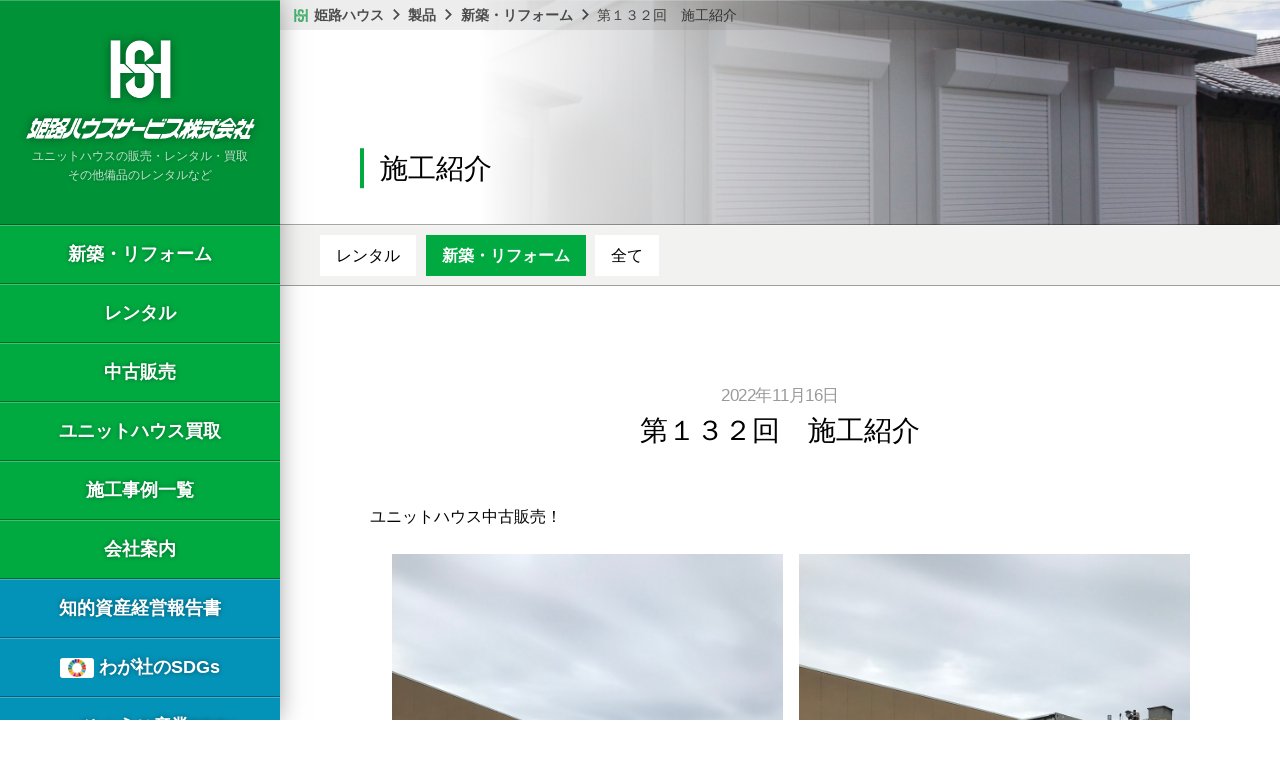

--- FILE ---
content_type: text/html; charset=UTF-8
request_url: https://www.himejihouse.co.jp/products/4143/
body_size: 24373
content:

<!doctype html>
<html lang="ja">

<head>
    <meta charset="UTF-8">
    <meta name="viewport" content="width=device-width, initial-scale=1">
    <link rel="profile" href="https://gmpg.org/xfn/11">

    <link rel='preload' href='https://www.himejihouse.co.jp/wp-content/themes/himeji-house-theme/vendor/jquery.min.js' as='script'/>
<link rel='preload' href='https://www.himejihouse.co.jp/wp-content/themes/himeji-house-theme/vendor/slick/slick.js' as='script'/>
<link rel='preload' href='https://www.himejihouse.co.jp/wp-content/themes/himeji-house-theme/js/himeji-house-init.js' as='script'/>

	<!-- This site is optimized with the Yoast SEO plugin v15.6.2 - https://yoast.com/wordpress/plugins/seo/ -->
	<link media="all" href="https://www.himejihouse.co.jp/wp-content/cache/autoptimize/css/autoptimize_fd9cb9fb1ff2de29034904d06a289333.css" rel="stylesheet" /><title>第１３２回　施工紹介 - 姫路ハウスサービス株式会社</title>
	<meta name="robots" content="index, follow, max-snippet:-1, max-image-preview:large, max-video-preview:-1" />
	<link rel="canonical" href="https://www.himejihouse.co.jp/products/4143/" />
	<meta property="og:locale" content="ja_JP" />
	<meta property="og:type" content="article" />
	<meta property="og:title" content="第１３２回　施工紹介 - 姫路ハウスサービス株式会社" />
	<meta property="og:description" content="ユニットハウス中古販売！" />
	<meta property="og:url" content="https://www.himejihouse.co.jp/products/4143/" />
	<meta property="og:site_name" content="姫路ハウスサービス株式会社" />
	<meta property="article:modified_time" content="2022-11-16T05:44:16+00:00" />
	<meta property="og:image" content="https://www.himejihouse.co.jp/wp-content/uploads/2022/11/IMG_4912.jpg" />
	<meta name="twitter:card" content="summary_large_image" />
	<meta name="twitter:label1" content="Est. reading time">
	<meta name="twitter:data1" content="1分">
	<script type="application/ld+json" class="yoast-schema-graph">{"@context":"https://schema.org","@graph":[{"@type":"WebSite","@id":"https://www.himejihouse.co.jp/#website","url":"https://www.himejihouse.co.jp/","name":"\u59eb\u8def\u30cf\u30a6\u30b9\u30b5\u30fc\u30d3\u30b9\u682a\u5f0f\u4f1a\u793e","description":"\u30e6\u30cb\u30c3\u30c8\u30cf\u30a6\u30b9\u306e\u8a2d\u8a08\u30fb\u8ca9\u58f2\u30fb\u65bd\u5de5\u30fb\u30ea\u30fc\u30b9","potentialAction":[{"@type":"SearchAction","target":"https://www.himejihouse.co.jp/?s={search_term_string}","query-input":"required name=search_term_string"}],"inLanguage":"ja"},{"@type":"ImageObject","@id":"https://www.himejihouse.co.jp/products/4143/#primaryimage","inLanguage":"ja","url":"https://www.himejihouse.co.jp/wp-content/uploads/2022/11/IMG_4912.jpg","width":908,"height":1210},{"@type":"WebPage","@id":"https://www.himejihouse.co.jp/products/4143/#webpage","url":"https://www.himejihouse.co.jp/products/4143/","name":"\u7b2c\uff11\uff13\uff12\u56de\u3000\u65bd\u5de5\u7d39\u4ecb - \u59eb\u8def\u30cf\u30a6\u30b9\u30b5\u30fc\u30d3\u30b9\u682a\u5f0f\u4f1a\u793e","isPartOf":{"@id":"https://www.himejihouse.co.jp/#website"},"primaryImageOfPage":{"@id":"https://www.himejihouse.co.jp/products/4143/#primaryimage"},"datePublished":"2022-11-16T05:44:15+00:00","dateModified":"2022-11-16T05:44:16+00:00","inLanguage":"ja","potentialAction":[{"@type":"ReadAction","target":["https://www.himejihouse.co.jp/products/4143/"]}]}]}</script>
	<!-- / Yoast SEO plugin. -->


<link rel='dns-prefetch' href='//s.w.org' />
<link rel="alternate" type="application/rss+xml" title="姫路ハウスサービス株式会社 &raquo; フィード" href="https://www.himejihouse.co.jp/feed/" />
<link rel="alternate" type="application/rss+xml" title="姫路ハウスサービス株式会社 &raquo; コメントフィード" href="https://www.himejihouse.co.jp/comments/feed/" />


<link rel="https://api.w.org/" href="https://www.himejihouse.co.jp/wp-json/" /><link rel="alternate" type="application/json" href="https://www.himejihouse.co.jp/wp-json/wp/v2/products/4143" /><link rel="EditURI" type="application/rsd+xml" title="RSD" href="https://www.himejihouse.co.jp/xmlrpc.php?rsd" />
<link rel="wlwmanifest" type="application/wlwmanifest+xml" href="https://www.himejihouse.co.jp/wp-includes/wlwmanifest.xml" /> 
<meta name="generator" content="WordPress 5.6.16" />
<link rel='shortlink' href='https://www.himejihouse.co.jp/?p=4143' />
<link rel="alternate" type="application/json+oembed" href="https://www.himejihouse.co.jp/wp-json/oembed/1.0/embed?url=https%3A%2F%2Fwww.himejihouse.co.jp%2Fproducts%2F4143%2F" />
<link rel="alternate" type="text/xml+oembed" href="https://www.himejihouse.co.jp/wp-json/oembed/1.0/embed?url=https%3A%2F%2Fwww.himejihouse.co.jp%2Fproducts%2F4143%2F&#038;format=xml" />
<link rel="icon" href="https://www.himejihouse.co.jp/wp-content/uploads/cropped-cropped-favicon-32x32.png" sizes="32x32" />
<link rel="icon" href="https://www.himejihouse.co.jp/wp-content/uploads/cropped-cropped-favicon-192x192.png" sizes="192x192" />
<link rel="apple-touch-icon" href="https://www.himejihouse.co.jp/wp-content/uploads/cropped-cropped-favicon-180x180.png" />
<meta name="msapplication-TileImage" content="https://www.himejihouse.co.jp/wp-content/uploads/cropped-cropped-favicon-270x270.png" />


<!-- Google tag (gtag.js) -->
<script async src="https://www.googletagmanager.com/gtag/js?id=G-VN8NEXRRYP"></script>
<script>
  window.dataLayer = window.dataLayer || [];
  function gtag(){dataLayer.push(arguments);}
  gtag('js', new Date());

  gtag('config', 'G-VN8NEXRRYP');
</script>

</head>

<body class="products-template-default single single-products postid-4143 chrome osx">
	<header class="sp-header">
        <a href="https://www.himejihouse.co.jp/">
            <noscript><img src="https://www.himejihouse.co.jp/wp-content/themes/himeji-house-theme/img/logo-long.png" alt="姫路ハウスサービス株式会社"></noscript><img class="lazyload" src='data:image/svg+xml,%3Csvg%20xmlns=%22http://www.w3.org/2000/svg%22%20viewBox=%220%200%20210%20140%22%3E%3C/svg%3E' data-src="https://www.himejihouse.co.jp/wp-content/themes/himeji-house-theme/img/logo-long.png" alt="姫路ハウスサービス株式会社">
                            <h2>ユニットハウスの販売・レンタル・買取<br>その他備品のレンタルなど</h2>
                    </a>
	</header>


    <div class="page-container">
        <div id="js-modal-background" class="modal-background"></div>
        <div id="js-modal-open" class="modal-open"><svg xmlns="http://www.w3.org/2000/svg" viewBox="0 0 30 16"><rect width="20" height="2" style="fill:currentColor" rx="1" ry="1"/><rect y="7" width="20" height="2" style="fill:currentColor" rx="1" ry="1"/><rect y="14" width="30" height="2" style="fill:currentColor" rx="1" ry="1"/></svg></div>
        <div class="modal-close"><svg xmlns="http://www.w3.org/2000/svg" viewBox="0 0 22.63 22.63"><rect x="10.31" y="-3.69" width="2" height="30" transform="translate(-4.69 11.31) rotate(-45)" style="fill:currentColor"/><rect x="-3.69" y="10.31" width="30" height="2" transform="translate(-4.69 11.31) rotate(-45)" style="fill:currentColor"/></svg></div>
        <!-- Sidebar Menu -->
        <aside class="sidebar">
            <div class="sidebar__content">
                <a class="site-anchor" href="https://www.himejihouse.co.jp/">
                    <svg xmlns="http://www.w3.org/2000/svg" viewBox="0 0 59.53 57.03"><path d="M23.87,23.45h9.56l9.31,9.06V43.17a13.86,13.86,0,1,1-27.71,0l8.84-7.73v7.24a5,5,0,0,0,10,0V32.51H24.36L15,23.45V14a13.86,13.86,0,0,1,27.71,0l-8.83,7.25V14.39a5,5,0,1,0-10,0Z" style="fill:currentColor"/><polygon points="50.1 32.51 44.61 32.51 35.28 23.45 50.1 23.45 50.1 0 59.53 0 59.53 57.03 50.1 57.03 50.1 32.51" style="fill:currentColor"/><polygon points="9.43 32.51 9.43 57.03 0 57.03 0 0 9.43 0 9.43 23.45 13.16 23.45 22.49 32.51 9.43 32.51" style="fill:currentColor"/></svg>
                    <noscript><img src="https://www.himejihouse.co.jp/wp-content/themes/himeji-house-theme/img/logo-tall.png" width="233" alt="姫路ハウスロゴ"></noscript><img class="lazyload" src='data:image/svg+xml,%3Csvg%20xmlns=%22http://www.w3.org/2000/svg%22%20viewBox=%220%200%20233%20155.33333333333%22%3E%3C/svg%3E' data-src="https://www.himejihouse.co.jp/wp-content/themes/himeji-house-theme/img/logo-tall.png" width="233" alt="姫路ハウスロゴ">
                                            <h2>ユニットハウスの販売・レンタル・買取<br>その他備品のレンタルなど</h2>
                                    </a>
                <ul class="main-navigation">
                    <li><a href="https://www.himejihouse.co.jp/products-intro/new/">新築・リフォーム</a></li>
                    <li><a href="https://www.himejihouse.co.jp/products-intro/rental/">レンタル</a></li>
                    <li><a href="https://www.himejihouse.co.jp/products-intro/used/">中古販売</a></li>
                    <li><a href="https://www.himejihouse.co.jp/products-intro/buy/">ユニットハウス買取</a></li>
                    <li><a href="https://www.himejihouse.co.jp/products/">施工事例一覧</a></li>
                    <li><a href="https://www.himejihouse.co.jp/company/">会社案内</a></li>
                                        <li class="nav_color"><a href="https://www.himejihouse.co.jp/wp-content/uploads/2025/02/最終_2025年度版_知的資産経営報告書_ＨＰ版.pdf" target="_blank">知的資産経営報告書</a></li>
                    <li class="nav-sdgs nav_color"><a href="https://www.himejihouse.co.jp/sdgs/">わが社のSDGs</a></li>
                    <li class="nav-hyogo-sdgs nav_color"><a href="https://www.himejihouse.co.jp/hyogo-sdgs/">ひょうご産業SDGs<br>《取組状況》</a></li>
					<li class="nav-sbti nav_color"><a href="https://www.himejihouse.co.jp/sbti/">SBT《取組状況》</a></li>
                    <li class="nav-kenkoukeiei_yuryouhouzin nav_color"><a href="https://www.himejihouse.co.jp/blog/4275/">健康経営優良法人 認定</a></li>
                    <li class="nav-mimosa nav_color"><a href="https://www.himejihouse.co.jp/blog/4297/">ミモザ企業 認定</a></li>
                    <li><a href="https://www.himejihouse.co.jp/careers/">採用情報</a></li>
                    <li><a href="https://www.himejihouse.co.jp/contact/">お問い合わせ</a></li>
                    <li><a href="https://www.himejihouse.co.jp/blog/">ブログ</a></li>
                </ul>
                <div class="sns-brick">
                    <!-- <a href="#"><svg xmlns="http://www.w3.org/2000/svg" viewBox="0 0 17.13 17.13"><path d="M17.08,14a5.08,5.08,0,0,1-1.39,3.59A5.07,5.07,0,0,1,12.1,19C10.92,19,9.75,19,8.57,19S6.21,19,5,19a5.07,5.07,0,0,1-3.59-1.38A5.07,5.07,0,0,1,.06,14C0,12.82,0,11.64,0,10.46S0,8.11.06,6.93a5.09,5.09,0,0,1,1.38-3.6A5.11,5.11,0,0,1,5,2c1.18-.07,2.35-.05,3.54-.05s2.35,0,3.53.05a5.11,5.11,0,0,1,3.59,1.38,5.1,5.1,0,0,1,1.39,3.6c.06,1.18.05,2.35.05,3.53S17.14,12.82,17.08,14ZM3.51,3.78a2.8,2.8,0,0,0-1,.65,2.65,2.65,0,0,0-.64,1c-.45,1.13-.35,3.8-.35,5.05s-.1,3.93.35,5a2.6,2.6,0,0,0,.64,1,2.65,2.65,0,0,0,1,.64c1.13.45,3.81.35,5.06.35s3.92.1,5-.35a2.65,2.65,0,0,0,1-.64,2.75,2.75,0,0,0,.65-1c.44-1.12.34-3.8.34-5s.1-3.92-.34-5.05a3,3,0,0,0-1.63-1.63c-1.13-.45-3.8-.35-5-.35S4.64,3.33,3.51,3.78ZM8.57,14.86A4.4,4.4,0,1,1,13,10.46,4.4,4.4,0,0,1,8.57,14.86Zm0-7.25a2.86,2.86,0,1,0,2.85,2.85A2.86,2.86,0,0,0,8.57,7.61Zm4.57-.69a1,1,0,1,1,1-1A1,1,0,0,1,13.14,6.92Z" transform="translate(0 -1.89)" style="fill:currentColor" rx="1" ry="1"/></svg></a> -->
                    <a href="https://www.facebook.com/%E5%A7%AB%E8%B7%AF%E3%83%8F%E3%82%A6%E3%82%B9%E3%82%B5%E3%83%BC%E3%83%93%E3%82%B9-792149704196417/" target="_blank" rel="sponsored"><svg xmlns="http://www.w3.org/2000/svg" viewBox="0 0 9.64 18.56"><path d="M10.7,3.55H9c-1.38,0-1.63.65-1.63,1.6V7.26h3.27l-.44,3.3H7.32V19H3.9V10.56H1.06V7.26H3.9V4.83A4,4,0,0,1,8.15.47,23.42,23.42,0,0,1,10.7.6Z" transform="translate(-1.06 -0.47)" style="fill:currentColor" rx="1" ry="1"/></svg></a>
                    <!-- <a href="#"><svg xmlns="http://www.w3.org/2000/svg" viewBox="0 0 17.58 14.28"><path d="M16.26,6.88c0,.16,0,.31,0,.47A10.18,10.18,0,0,1,6,17.6,10.16,10.16,0,0,1,.49,16a6.26,6.26,0,0,0,.87.05,7.2,7.2,0,0,0,4.47-1.54A3.61,3.61,0,0,1,2.46,12a5.2,5.2,0,0,0,.69.06,3.68,3.68,0,0,0,.94-.13A3.6,3.6,0,0,1,1.2,8.39V8.34a3.58,3.58,0,0,0,1.63.46A3.62,3.62,0,0,1,1.72,4,10.2,10.2,0,0,0,9.15,7.75a3.75,3.75,0,0,1-.09-.82,3.6,3.6,0,0,1,6.23-2.47,7.2,7.2,0,0,0,2.29-.87,3.64,3.64,0,0,1-1.58,2A7.29,7.29,0,0,0,18.07,5,7.61,7.61,0,0,1,16.26,6.88Z" transform="translate(-0.49 -3.32)" style="fill:currentColor" rx="1" ry="1"/></svg></a> -->
                </div>
                <noscript><img src="https://www.himejihouse.co.jp/wp-content/themes/himeji-house-theme/img/big-house.svg" aria-hidden="true"></noscript><img class="lazyload" src='data:image/svg+xml,%3Csvg%20xmlns=%22http://www.w3.org/2000/svg%22%20viewBox=%220%200%20210%20140%22%3E%3C/svg%3E' data-src="https://www.himejihouse.co.jp/wp-content/themes/himeji-house-theme/img/big-house.svg" aria-hidden="true">
            </div>
        </aside>
        <main>

        
<header class="second-header">
    <div class="breadcrumbs breadcrumbs--black"><!-- Breadcrumb NavXT 6.6.0 -->
<span property="itemListElement" typeof="ListItem"><a property="item" typeof="WebPage" title="Go to 姫路ハウスサービス株式会社." href="https://www.himejihouse.co.jp" class="home" ><span property="name">姫路ハウス</span></a><meta property="position" content="1"></span><i class="icon icon--chevron-r-black"></i><span property="itemListElement" typeof="ListItem"><a property="item" typeof="WebPage" title="Go to 製品." href="https://www.himejihouse.co.jp/products/" class="post post-products-archive" ><span property="name">製品</span></a><meta property="position" content="2"></span><i class="icon icon--chevron-r-black"></i><span property="itemListElement" typeof="ListItem"><a property="item" typeof="WebPage" title="Go to the 新築・リフォーム 製品タイプ archives." href="https://www.himejihouse.co.jp/products_type/new/" class="taxonomy products_type" ><span property="name">新築・リフォーム</span></a><meta property="position" content="3"></span><i class="icon icon--chevron-r-black"></i><span property="itemListElement" typeof="ListItem"><span property="name" class="post post-products current-item">第１３２回　施工紹介</span><meta property="url" content="https://www.himejihouse.co.jp/products/4143/"><meta property="position" content="4"></span></div>
    <div class="second-header__inner">
        <noscript><img class="second-header__inner__background" src="https://www.himejihouse.co.jp/wp-content/uploads/2020/12/IMG_2394-1650x1100.jpg" aria-hidden="true"></noscript><img class="lazyload second-header__inner__background" src='data:image/svg+xml,%3Csvg%20xmlns=%22http://www.w3.org/2000/svg%22%20viewBox=%220%200%20210%20140%22%3E%3C/svg%3E' data-src="https://www.himejihouse.co.jp/wp-content/uploads/2020/12/IMG_2394-1650x1100.jpg" aria-hidden="true">
                <h2 class="second-header__inner__title title title--barred">                施工紹介        </h2>    </div>
</header>

    <nav class="category-list embossed">
        <div class="wrapper">
                                <a class="category-list__item " href="https://www.himejihouse.co.jp/products_type/rental/">レンタル</a>
                                <a class="category-list__item category-list__item--current" href="https://www.himejihouse.co.jp/products_type/new/">新築・リフォーム</a>
            <a class="category-list__item " href="/products/">全て</a>        </div>
    </nav>
<div class="single-container wrapper wrapper--thin">
            <h1 class="title title--centered">
                            <time class="title__supertitle" datetime="2022-11-16">2022年11月16日</time>
                        第１３２回　施工紹介                    </h1>
        <article class="wysiwyg">
        
<p>ユニットハウス中古販売！</p>



<figure class="wp-block-gallery columns-2 is-cropped"><ul class="blocks-gallery-grid"><li class="blocks-gallery-item"><figure><noscript><img width="908" height="1210" src="https://www.himejihouse.co.jp/wp-content/uploads/2022/11/IMG_4912.jpg" alt="" data-id="4144" data-link="https://www.himejihouse.co.jp/?attachment_id=4144" class="wp-image-4144" srcset="https://www.himejihouse.co.jp/wp-content/uploads/2022/11/IMG_4912.jpg 908w, https://www.himejihouse.co.jp/wp-content/uploads/2022/11/IMG_4912-488x650.jpg 488w, https://www.himejihouse.co.jp/wp-content/uploads/2022/11/IMG_4912-768x1023.jpg 768w" sizes="(max-width: 908px) 100vw, 908px" /></noscript><img width="908" height="1210" src='data:image/svg+xml,%3Csvg%20xmlns=%22http://www.w3.org/2000/svg%22%20viewBox=%220%200%20908%201210%22%3E%3C/svg%3E' data-src="https://www.himejihouse.co.jp/wp-content/uploads/2022/11/IMG_4912.jpg" alt="" data-id="4144" data-link="https://www.himejihouse.co.jp/?attachment_id=4144" class="lazyload wp-image-4144" data-srcset="https://www.himejihouse.co.jp/wp-content/uploads/2022/11/IMG_4912.jpg 908w, https://www.himejihouse.co.jp/wp-content/uploads/2022/11/IMG_4912-488x650.jpg 488w, https://www.himejihouse.co.jp/wp-content/uploads/2022/11/IMG_4912-768x1023.jpg 768w" data-sizes="(max-width: 908px) 100vw, 908px" /></figure></li><li class="blocks-gallery-item"><figure><noscript><img width="908" height="1210" src="https://www.himejihouse.co.jp/wp-content/uploads/2022/11/IMG_4913.jpg" alt="" data-id="4145" data-full-url="https://www.himejihouse.co.jp/wp-content/uploads/2022/11/IMG_4913.jpg" data-link="https://www.himejihouse.co.jp/?attachment_id=4145" class="wp-image-4145" srcset="https://www.himejihouse.co.jp/wp-content/uploads/2022/11/IMG_4913.jpg 908w, https://www.himejihouse.co.jp/wp-content/uploads/2022/11/IMG_4913-488x650.jpg 488w, https://www.himejihouse.co.jp/wp-content/uploads/2022/11/IMG_4913-768x1023.jpg 768w" sizes="(max-width: 908px) 100vw, 908px" /></noscript><img width="908" height="1210" src='data:image/svg+xml,%3Csvg%20xmlns=%22http://www.w3.org/2000/svg%22%20viewBox=%220%200%20908%201210%22%3E%3C/svg%3E' data-src="https://www.himejihouse.co.jp/wp-content/uploads/2022/11/IMG_4913.jpg" alt="" data-id="4145" data-full-url="https://www.himejihouse.co.jp/wp-content/uploads/2022/11/IMG_4913.jpg" data-link="https://www.himejihouse.co.jp/?attachment_id=4145" class="lazyload wp-image-4145" data-srcset="https://www.himejihouse.co.jp/wp-content/uploads/2022/11/IMG_4913.jpg 908w, https://www.himejihouse.co.jp/wp-content/uploads/2022/11/IMG_4913-488x650.jpg 488w, https://www.himejihouse.co.jp/wp-content/uploads/2022/11/IMG_4913-768x1023.jpg 768w" data-sizes="(max-width: 908px) 100vw, 908px" /></figure></li></ul></figure>
    </article>
</div>

    <nav class="category-list embossed">
        <div class="wrapper">
                                <a class="category-list__item " href="https://www.himejihouse.co.jp/products_type/rental/">レンタル</a>
                                <a class="category-list__item category-list__item--current" href="https://www.himejihouse.co.jp/products_type/new/">新築・リフォーム</a>
            <a class="category-list__item " href="/products/">全て</a>        </div>
    </nav>
        <section class="related-articles wrapper wrapper--thin">
            <h1 class="subtitle subtitle--centered">その他  記事</h1>
            <div class="grid-archive">
                
<article class="grid-archive__item">
    <a href="https://www.himejihouse.co.jp/products/6728/">
        <div class="grid-archive__item__image">
            <div>
            <noscript><img src="https://www.himejihouse.co.jp/wp-content/uploads/2026/01/IMG_8944-1238x1650.jpg"></noscript><img class="lazyload" src='data:image/svg+xml,%3Csvg%20xmlns=%22http://www.w3.org/2000/svg%22%20viewBox=%220%200%20210%20140%22%3E%3C/svg%3E' data-src="https://www.himejihouse.co.jp/wp-content/uploads/2026/01/IMG_8944-1238x1650.jpg">            </div>
        </div>
        <div class="grid-archive__item__content">
            <p class="date">
                                    <time datetime="2026-01-18">2026年01月18日</time>
                                                            </p>
            <h4>第１６６回　施工紹介</h4>
                                </div>
    </a>
</article>
<article class="grid-archive__item">
    <a href="https://www.himejihouse.co.jp/products/6603/">
        <div class="grid-archive__item__image">
            <div>
            <noscript><img src="https://www.himejihouse.co.jp/wp-content/uploads/2025/12/IMG_1275.png"></noscript><img class="lazyload" src='data:image/svg+xml,%3Csvg%20xmlns=%22http://www.w3.org/2000/svg%22%20viewBox=%220%200%20210%20140%22%3E%3C/svg%3E' data-src="https://www.himejihouse.co.jp/wp-content/uploads/2025/12/IMG_1275.png">            </div>
        </div>
        <div class="grid-archive__item__content">
            <p class="date">
                                    <time datetime="2025-12-10">2025年12月10日</time>
                                                            </p>
            <h4>第１６５回　キャンペーン紹介</h4>
                                </div>
    </a>
</article>
<article class="grid-archive__item">
    <a href="https://www.himejihouse.co.jp/products/6592/">
        <div class="grid-archive__item__image">
            <div>
            <noscript><img src="https://www.himejihouse.co.jp/wp-content/uploads/2025/12/IMG_9860.png"></noscript><img class="lazyload" src='data:image/svg+xml,%3Csvg%20xmlns=%22http://www.w3.org/2000/svg%22%20viewBox=%220%200%20210%20140%22%3E%3C/svg%3E' data-src="https://www.himejihouse.co.jp/wp-content/uploads/2025/12/IMG_9860.png">            </div>
        </div>
        <div class="grid-archive__item__content">
            <p class="date">
                                    <time datetime="2025-12-09">2025年12月09日</time>
                                                            </p>
            <h4>第１６４回　施工紹介</h4>
                                </div>
    </a>
</article>            </div>
        </section>

            <footer>
                <div class="colophon">
                    <div class="colophon__logo"><noscript><img src="https://www.himejihouse.co.jp/wp-content/themes/himeji-house-theme/img/logo-long.png" width="327" alt="姫路ハウスロゴ"></noscript><img class="lazyload" src='data:image/svg+xml,%3Csvg%20xmlns=%22http://www.w3.org/2000/svg%22%20viewBox=%220%200%20327%20218%22%3E%3C/svg%3E' data-src="https://www.himejihouse.co.jp/wp-content/themes/himeji-house-theme/img/logo-long.png" width="327" alt="姫路ハウスロゴ"></div>
                    <dl class="colophon__location">
                        <dt>本社</dt><dd>〒670-0952 兵庫県姫路市南条1丁目133番地 <br> TEL(079)-289-2633／FAX(079)-289-2635</dd>
                        <dt>但馬営業所</dt><dd>〒667-0131 兵庫県養父市上野1530-1 <br> TEL(079)-664-1990／FAX(079)-664-1992</dd>
                    </dl>
                </div>
                <p class="copyright">© Himeji House Service Co., Ltd. All Rights Reserved.</p>
            </footer>
        </main>
    </div><!-- .page-container -->

<noscript><style>.lazyload{display:none;}</style></noscript><script data-noptimize="1">window.lazySizesConfig=window.lazySizesConfig||{};window.lazySizesConfig.loadMode=1;</script><script async data-noptimize="1" src='https://www.himejihouse.co.jp/wp-content/plugins/autoptimize/classes/external/js/lazysizes.min.js?ao_version=2.8.1'></script><script type='text/javascript' defer src='https://www.himejihouse.co.jp/wp-content/themes/himeji-house-theme/vendor/jquery.min.js?ver=5.6.16' id='jquery-new-js'></script>
<script type='text/javascript' defer src='https://www.himejihouse.co.jp/wp-content/themes/himeji-house-theme/vendor/slick/slick.js?ver=5.6.16' id='slick-script-js'></script>
<script type='text/javascript' defer src='https://www.himejihouse.co.jp/wp-content/themes/himeji-house-theme/js/himeji-house-init.js?ver=5.6.16' id='himeji-house-init-js'></script>
</body>

</html>


--- FILE ---
content_type: text/css
request_url: https://www.himejihouse.co.jp/wp-content/cache/autoptimize/css/autoptimize_fd9cb9fb1ff2de29034904d06a289333.css
body_size: 18223
content:
@charset "UTF-8";abbr,address,article,aside,audio,b,blockquote,body,canvas,caption,cite,code,dd,del,details,dfn,div,dl,dt,em,fieldset,figcaption,figure,footer,form,h1,h2,h3,h4,h5,h6,header,hgroup,html,i,iframe,img,ins,kbd,label,legend,li,mark,menu,nav,object,ol,p,pre,q,samp,section,small,span,strong,sub,summary,sup,table,tbody,td,tfoot,th,thead,time,tr,ul,var,video{margin:0;padding:0;border:none;outline:0;font-size:100%;vertical-align:baseline;background:0 0}article,aside,details,figcaption,figure,footer,header,hgroup,main,menu,nav,section{display:block}nav ul{list-style:none}blockquote,q{quotes:none}blockquote:before,blockquote:after,q:before,q:after{content:''}a{margin:0;padding:0;font-size:100%;vertical-align:baseline;background:0 0}ins{background-color:#ff9;color:#000;text-decoration:none}mark{background-color:#ff9;color:#000;font-style:italic;font-weight:700}del{text-decoration:line-through}abbr[title],dfn[title]{border-bottom:1px dotted;cursor:help}table{border-collapse:collapse;border-spacing:0}hr{display:block;height:1px;margin:1em 0;padding:0;border:none;border-top:1px solid #ccc}*,:after,:before{-webkit-box-sizing:border-box;box-sizing:border-box}:root{-moz-tab-size:4;-o-tab-size:4;tab-size:4}html{line-height:1.15;-webkit-text-size-adjust:100%}body{margin:0;line-height:1;font-family:system-ui,-apple-system,'Segoe UI',Roboto,Helvetica,Arial,sans-serif,'Apple Color Emoji','Segoe UI Emoji'}abbr[title]{-webkit-text-decoration:underline dotted;text-decoration:underline dotted}b,strong{font-weight:700}code,kbd,pre,samp{font-family:SFMono-Regular,Consolas,'Liberation Mono',Menlo,monospace;font-size:1em}small{font-size:80%}sub,sup{font-size:75%;line-height:0;position:relative;vertical-align:baseline}sub{bottom:-.25em}sup{top:-.5em}summary{display:list-item}html{font-size:62.5%}body{position:relative;font-size:1.6rem;font-weight:400;font-family:-apple-system,BlinkMacSystemFont,"Helvetica Neue","Yu Gothic",YuGothic,Verdana,Meiryo,"M+ 1p",sans-serif;line-height:1.6;color:#000;background:#fff;scroll-behavior:smooth}p{line-height:1.8}@media screen and (max-width:600px){p{line-height:1.6}}a,a:hover,a:focus,a:active{-webkit-transition:all .15s ease;transition:all .15s ease;text-decoration:none;color:inherit}input[type=button]{cursor:pointer}em{font-style:normal}img,svg{display:block;max-width:100%;height:auto}.page-container{display:-webkit-box;display:-ms-flexbox;display:flex;height:100%}main{position:relative;display:-webkit-box;display:-ms-flexbox;display:flex;-webkit-box-orient:vertical;-webkit-box-direction:normal;-ms-flex-direction:column;flex-direction:column;z-index:0;width:calc(100% - 280px);min-height:100vh;-webkit-box-flex:1;-ms-flex-positive:1;flex-grow:1;overflow:hidden}.wysiwyg{width:100%;line-height:1.6}.wysiwyg a{text-decoration:none;color:#00aa40}.wysiwyg a:hover{border-bottom:1px solid}.wysiwyg a img{margin-top:1rem}.wysiwyg abbr{border-bottom:1px dotted;cursor:help}.wysiwyg cite{font-style:italic}.wysiwyg hr{display:block;height:1px;margin-bottom:1.4em;margin-top:1.4em;background:#e6e6e6;border:none}.wysiwyg img{vertical-align:text-bottom}.wysiwyg ins{background-color:#0f0;text-decoration:none}.wysiwyg mark{background-color:#ff0}.wysiwyg small{font-size:.8em}.wysiwyg strong{font-weight:700}.wysiwyg sub,.wysiwyg sup{font-size:.8em}.wysiwyg sub{vertical-align:sub}.wysiwyg sup{vertical-align:super}.wysiwyg p,.wysiwyg dl,.wysiwyg ol,.wysiwyg ul,.wysiwyg blockquote,.wysiwyg pre,.wysiwyg table{margin-bottom:1.4em}.wysiwyg p:last-child,.wysiwyg dl:last-child,.wysiwyg ol:last-child,.wysiwyg ul:last-child,.wysiwyg blockquote:last-child,.wysiwyg pre:last-child,.wysiwyg table:last-child{margin-bottom:0}.wysiwyg p:empty{display:none}.wysiwyg h1,.wysiwyg h2,.wysiwyg h3,.wysiwyg h4,.wysiwyg h5,.wysiwyg h6{font-weight:700;line-height:1.2}.wysiwyg h1:first-child,.wysiwyg h2:first-child,.wysiwyg h3:first-child,.wysiwyg h4:first-child,.wysiwyg h5:first-child,.wysiwyg h6:first-child{margin-top:0}.wysiwyg h1{font-size:2.4em;margin-bottom:.58333em;margin-top:.58333em;line-height:1}.wysiwyg h2{font-size:1.6em;margin-bottom:.875em;margin-top:1.75em;line-height:1.1}.wysiwyg h3{font-size:1.3em;margin-bottom:1.07692em;margin-top:1.07692em}.wysiwyg h4{font-size:1.2em;margin-bottom:1.16667em;margin-top:1.16667em}.wysiwyg h5{font-size:1.1em;margin-bottom:1.27273em;margin-top:1.27273em}.wysiwyg h6{font-size:1em;margin-bottom:1.4em;margin-top:1.4em}.wysiwyg dd{margin-left:1.4em}.wysiwyg ol,.wysiwyg ul{list-style-position:outside;margin-left:1.4em}.wysiwyg ol{list-style-type:decimal}.wysiwyg ol ol{list-style-type:lower-alpha}.wysiwyg ol ol ol{list-style-type:lower-roman}.wysiwyg ol ol ol ol{list-style-type:lower-greek}.wysiwyg ol ol ol ol ol{list-style-type:decimal}.wysiwyg ol ol ol ol ol ol{list-style-type:lower-alpha}.wysiwyg ul{list-style-type:disc}.wysiwyg ul ul{list-style-type:circle}.wysiwyg ul ul ul{list-style-type:square}.wysiwyg ul ul ul ul{list-style-type:circle}.wysiwyg ul ul ul ul ul{list-style-type:disc}.wysiwyg ul ul ul ul ul ul{list-style-type:circle}.wysiwyg blockquote{border-left:4px solid #e6e6e6;padding:.6em 1.2em}.wysiwyg blockquote p{margin-bottom:0}.wysiwyg code,.wysiwyg kbd,.wysiwyg samp,.wysiwyg pre{background-color:#f2f2f2;color:#333;font-size:.9em}.wysiwyg code,.wysiwyg kbd,.wysiwyg samp{border-radius:3px;line-height:1.77778;padding:.1em .4em .2em;vertical-align:baseline}.wysiwyg pre{overflow:auto;padding:1em 1.2em}.wysiwyg pre code{background:0 0;font-size:1em;line-height:1em}.wysiwyg figure{margin-bottom:2.8em;text-align:center}.wysiwyg figure:first-child{margin-top:0}.wysiwyg figure:last-child{margin-bottom:0}.wysiwyg figcaption{font-size:.8em;margin-top:.875em}.wysiwyg table{width:100%}.wysiwyg table pre{white-space:pre-wrap}.wysiwyg th,.wysiwyg td{font-size:1em;padding:.7em;border:1px solid #e6e6e6;line-height:1.4}.wysiwyg th{background:#f2f2f2}.wysiwyg thead tr,.wysiwyg tfoot tr{background-color:#f5f5f5}.wysiwyg thead th,.wysiwyg thead td,.wysiwyg tfoot th,.wysiwyg tfoot td{font-size:.9em;padding:.77778em}.wysiwyg thead code,.wysiwyg tfoot code{background-color:#fff}.wysiwyg tbody tr{background-color:#fff}.has-small-font-size{font-size:.9em}.has-medium-font-size{font-size:1.3em}.has-large-font-size{font-size:1.5em}.has-text-align-center,.aligncenter{text-align:center}.aligncenter *{margin:auto}.border img,img.border{border:1px solid rgba(0,0,0,.25)}.shadow img,img.shadow{box-shadow:5px 5px 10px rgba(0,0,0,.1)}.slick-slider{position:relative;z-index:0;display:block;-webkit-box-sizing:border-box;box-sizing:border-box;-webkit-user-select:none;-moz-user-select:none;-ms-user-select:none;user-select:none;-ms-touch-action:pan-y;touch-action:pan-y}.slick-slider.slick-track,.slick-slider.slick-list{-webkit-transform:translate3d(0,0,0);transform:translate3d(0,0,0)}.slick-list{position:relative;display:block;overflow:hidden;margin:0;padding:0}.slick-list:focus{outline:none}.slick-list.dragging{cursor:hand}.slick-track{position:relative;top:0;left:0;display:block;margin-left:auto;margin-right:auto}.slick-track:before,.slick-track:after{display:table;content:''}.slick-track:after{clear:both}.slick-loading .slick-track{visibility:hidden}.slick-slide{display:none;float:left;height:100%;min-height:1px}.slick-slide img{display:block}.slick-slide.slick-loading img{display:none}.slick-slide.dragging img{pointer-events:none}.slick-initialized .slick-slide{display:block}.slick-loading .slick-slide{visibility:hidden}.slick-vertical .slick-slide{display:block;height:auto;border:1px solid transparent}.slick-arrow.slick-hidden{display:none}.slick-loading .slick-list{background:#fff url(//www.himejihouse.co.jp/wp-content/themes/himeji-house-theme/vendor/slick/ajax-loader.gif) center center no-repeat}@font-face{font-family:'slick';font-weight:400;font-style:normal;src:url(//www.himejihouse.co.jp/wp-content/themes/himeji-house-theme/vendor/slick/fonts/slick.eot?#iefix) format("embedded-opentype"),url(//www.himejihouse.co.jp/wp-content/themes/himeji-house-theme/vendor/slick/fonts/slick.woff) format("woff"),url(//www.himejihouse.co.jp/wp-content/themes/himeji-house-theme/vendor/slick/fonts/slick.ttf) format("truetype"),url(//www.himejihouse.co.jp/wp-content/themes/himeji-house-theme/vendor/slick/fonts/slick.svg#slick) format("svg")}.slick-prev,.slick-next{font-size:0;line-height:0;position:absolute;z-index:9999;top:50%;display:block;width:3rem;height:3rem;padding:0;-webkit-transform:translate(0,-50%);transform:translate(0,-50%);cursor:pointer;color:transparent;border:none;outline:none;background:0 0}.slick-prev:active,.slick-prev:hover,.slick-prev:focus,.slick-next:active,.slick-next:hover,.slick-next:focus{color:transparent;outline:none;border:none;-webkit-box-shadow:none;box-shadow:none}.slick-prev,.slick-prev:active,.slick-prev:hover,.slick-prev:focus,.slick-next,.slick-next:active,.slick-next:hover,.slick-next:focus{background:url(//www.himejihouse.co.jp/wp-content/themes/himeji-house-theme/img/chevron-r-circle-green.svg) no-repeat center center/contain}.slick-prev.slick-disabled,.slick-next.slick-disabled{opacity:.2;pointer-events:none}@media screen and (min-width:1000px){.slick-prev,.slick-next{width:4rem;height:4rem}}.slick-prev{left:-3.5rem;-webkit-transform:translate(0,-50%) rotate(180deg);transform:translate(0,-50%) rotate(180deg)}.slick-prev:before{content:'←'}@media screen and (max-width:599px){.slick-prev{left:1.5rem}}@media screen and (min-width:1000px){.slick-prev{left:-5rem}}.slick-next{right:-3.5rem}.slick-next:before{content:'→'}@media screen and (max-width:599px){.slick-next{right:1.5rem}}@media screen and (min-width:1000px){.slick-next{right:-5rem}}.slick-dots{position:absolute;z-index:9999;bottom:2.5rem;display:block;width:100%;padding:0;margin:0;list-style:none;text-align:center}.slick-dots li{position:relative;display:inline-block;width:2rem;height:2rem;margin:0 .5rem;padding:0;cursor:pointer}.slick-dots li button{font-size:0;line-height:0;display:block;width:2rem;height:2rem;padding:.5rem;cursor:pointer;color:transparent;border:none;outline:none;background:0 0}.slick-dots li button:active,.slick-dots li button:hover,.slick-dots li button:focus{outline:none;-webkit-box-shadow:none;box-shadow:none}.slick-dots li button:active:before,.slick-dots li button:hover:before,.slick-dots li button:focus:before{opacity:1}.slick-dots li button:before{content:'•';position:absolute;top:0;left:0;width:2rem;height:2rem;font-family:'slick';font-size:1.2rem;line-height:2rem;text-align:center;text-shadow:0 0 .4em rgba(0,0,0,.7);color:#fff;opacity:1}.slick-dots li.slick-active button:before{color:#00aa40}._hero-slider:not(.slick-initialized) ._hero-slider__slide:not(:first-of-type){position:absolute;left:-5000px}@media screen and (min-width:1001px){.sp-only{display:none}}@media screen and (max-width:1000px){.pc-only{display:none}}.container{padding-top:3rem;padding-bottom:4rem;-webkit-box-shadow:inset 0 1px 0 0 rgba(255,255,255,.25),inset 0 -1px 0 0 rgba(0,0,0,.35);box-shadow:inset 0 1px 0 0 rgba(255,255,255,.25),inset 0 -1px 0 0 rgba(0,0,0,.35)}.container.container--clean{-webkit-box-shadow:none;box-shadow:none}.container.container--beige{background-color:#f2f2f0}.container.container--white{background-color:#fff}@media screen and (min-width:1000px){.container{padding-top:7rem;padding-bottom:8rem}}.thick-container{padding-top:6rem;padding-bottom:7rem}.thick-container.thick-container--beige{background-color:#f2f2f0}.thick-container.thick-container--white{background-color:#fff}@media screen and (min-width:1000px){.thick-container{padding-top:10rem;padding-bottom:11rem}}.wrapper{max-width:1200px;margin-left:auto;margin-right:auto;padding-left:2rem;padding-right:2rem}.wrapper.wrapper--thin{max-width:900px}.wrapper.wrapper--thick{max-width:1400px}@media screen and (min-width:600px){.wrapper{padding-left:4rem;padding-right:4rem}}main .wrapper p+p{margin-top:1em}.title{position:relative;margin-bottom:1.2em;font-size:2.2rem;font-weight:300;line-height:1.2}.title.title--barred:before,.title.title--house-badged:before{content:'';display:block}.title.title--barred{padding-left:.7em}.title.title--barred:before{position:absolute;top:50%;-webkit-transform:translateY(-50%);transform:translateY(-50%);left:0;width:4px;height:120%;background:#00aa40}.title.title--house-badged:before{float:left;margin-top:-.15em;width:1.5em;height:1.5em;margin-right:.4em;background:url(//www.himejihouse.co.jp/wp-content/themes/himeji-house-theme/img/house-badge-green.svg) no-repeat center center/contain}.title.title--centered{text-align:center}.title.title--spaced{margin-bottom:2.2em}.title .title__supertitle{display:block;margin-bottom:.5em;font-size:.6em;font-weight:300;letter-spacing:-.03em;color:rgba(0,0,0,.4)}.title .title__subtitle{position:relative;display:-webkit-box;display:-ms-flexbox;display:flex;-webkit-box-align:center;-ms-flex-align:center;align-items:center;-webkit-box-pack:center;-ms-flex-pack:center;justify-content:center;margin-top:.7em;font-size:.6em;font-weight:400;letter-spacing:-.03em;color:#00aa40}.title .title__subtitle:before,.title .title__subtitle:after{content:'';display:block;width:3em;height:1px;background:currentColor}.title .title__subtitle:before{margin-right:1em}.title .title__subtitle:after{margin-left:1em}@media screen and (min-width:1200px){.title{font-size:2.8rem}}.subtitle{margin-bottom:1.2em;line-height:1.2;font-size:1.8rem}.subtitle.subtitle--centered{text-align:center}@media screen and (min-width:1200px){.subtitle{font-size:2rem}}.paragraph-signature{margin-top:2em;text-align:right}.bttn{position:relative;display:-webkit-inline-box;display:-ms-inline-flexbox;display:inline-flex;-webkit-box-align:center;-ms-flex-align:center;align-items:center;height:auto;padding:.3em 1.5em .3em 1.8em;border:2px solid;border-radius:2em;font-size:1.4rem;cursor:pointer;line-height:inherit;background:0 0;-webkit-transition:all .15s ease;transition:all .15s ease}.bttn:not(:first-child){margin-top:2em}.bttn:after{content:'';display:inline-block;width:1em;height:1em;margin-left:.6em;background:no-repeat center center/contain;-webkit-transition:-webkit-transform .15s ease;transition:-webkit-transform .15s ease;transition:transform .15s ease;transition:transform .15s ease,-webkit-transform .15s ease}a:hover .bttn:after,.bttn:hover:after{-webkit-transform:translateX(3px);transform:translateX(3px)}.bttn.bttn--ghost{color:#fff;background:rgba(255,255,255,.4);border:none}.bttn.bttn--ghost:after{background-image:url(//www.himejihouse.co.jp/wp-content/themes/himeji-house-theme/img/chevron-r-white.svg)}.bttn.bttn--green{color:#00aa40}.bttn.bttn--green:after{background-image:url(//www.himejihouse.co.jp/wp-content/themes/himeji-house-theme/img/chevron-r-green.svg)}.bttn.bttn--black{color:#000}.bttn.bttn--black:after{background-image:url(//www.himejihouse.co.jp/wp-content/themes/himeji-house-theme/img/chevron-r-black.svg)}.bttn.bttn--white-bg{color:#00aa40;background:#fff;text-shadow:none}.bttn.bttn--white-bg:after{background-image:url(//www.himejihouse.co.jp/wp-content/themes/himeji-house-theme/img/chevron-r-green.svg)}.bttn.bttn--big{padding:1em 2.5em 1em 2.8em;font-size:1.6rem;font-weight:800}.bttn.bttn--archive{display:table;margin-left:auto;margin-right:auto}.embossed{-webkit-box-shadow:inset 0 1px 0 0 rgba(255,255,255,.25),inset 0 -1px 0 0 rgba(0,0,0,.35);box-shadow:inset 0 1px 0 0 rgba(255,255,255,.25),inset 0 -1px 0 0 rgba(0,0,0,.35)}.icon{display:inline-block}.icon:before{content:'';display:inline-block;width:1em;height:1em;vertical-align:middle;background:no-repeat center center/contain}.icon.icon--phone:before{background-image:url(//www.himejihouse.co.jp/wp-content/themes/himeji-house-theme/img/icon-phone.svg)}.icon.icon--envelope:before{background-image:url(//www.himejihouse.co.jp/wp-content/themes/himeji-house-theme/img/icon-envelope.svg)}.icon.icon--chevron-r-black:before{background-image:url(//www.himejihouse.co.jp/wp-content/themes/himeji-house-theme/img/chevron-r-black.svg)}.icon.icon--chevron-r-white:before{background-image:url(//www.himejihouse.co.jp/wp-content/themes/himeji-house-theme/img/chevron-r-white.svg)}.title .icon,.subtitle .icon{margin-left:.2em;margin-right:.2em}.title .icon:before,.subtitle .icon:before{width:1.2em;height:1.2em}.modal-close,.modal-open,.modal-background{display:none}.sidebar{position:relative;z-index:2;-ms-flex-negative:0;flex-shrink:0;width:280px;height:100vh}.sidebar__content{position:fixed;left:0;top:0;bottom:0;width:280px;height:100vh;overflow-y:auto;text-align:center;color:#fff;background:#00aa40;text-shadow:0 0 .3em rgba(0,0,0,.4);-webkit-box-shadow:-.5rem 0 2.6rem rgba(0,0,0,.5);box-shadow:-.5rem 0 2.6rem rgba(0,0,0,.5);-ms-overflow-style:none;scrollbar-width:none}.sidebar__content::-webkit-scrollbar{display:none}.sidebar__content>img{position:relative;left:-2rem;width:110px;margin:0 auto 3rem}@media screen and (max-width:1000px){.modal-close,.modal-open,.modal-background{display:block}.sidebar{width:240px;position:fixed;z-index:1001;top:0;left:0;bottom:0;overflow:hidden;-webkit-transform:translateX(-100%) translateX(-26px);transform:translateX(-100%) translateX(-26px);-webkit-transition:-webkit-transform .4s cubic-bezier(.19,1,.22,1);transition:-webkit-transform .4s cubic-bezier(.19,1,.22,1);transition:transform .4s cubic-bezier(.19,1,.22,1);transition:transform .4s cubic-bezier(.19,1,.22,1),-webkit-transform .4s cubic-bezier(.19,1,.22,1)}.js-modal-active .sidebar{-webkit-transform:translateX(0);transform:translateX(0)}.sidebar>img{position:static;width:80px}.sidebar__content{width:240px}.modal-background{position:absolute;z-index:1000;left:0;top:0;width:100%;height:100%;background:rgba(0,0,0,.6);-webkit-transition:opacity .3s ease,visibility .3s ease;transition:opacity .3s ease,visibility .3s ease;visibility:hidden;opacity:0;pointer-events:none}.js-modal-active .modal-background{visibility:visible;opacity:1;pointer-events:initial}.modal-close,.modal-open{width:3rem;height:2rem;top:2.4rem;-webkit-box-sizing:content-box;box-sizing:content-box;padding:1.3rem .8rem 1rem}.modal-close svg,.modal-open svg{width:100%;max-height:100%}.modal-close{z-index:1001;position:fixed;right:1.5rem;color:#fff;pointer-events:none;opacity:0;visibility:hidden;-webkit-transition:opacity .3s ease,visibility .3s ease;transition:opacity .3s ease,visibility .3s ease}.js-modal-active .modal-close{visibility:visible;opacity:1}.modal-open{z-index:999;position:fixed;left:1.5rem;color:#fff;background:#00aa40;border-radius:3px;-webkit-filter:drop-shadow(0 0 .3em rgba(0,0,0,.2));filter:drop-shadow(0 0 .3em rgba(0,0,0,.2));cursor:pointer}}.site-anchor{display:block;background:#009237;-webkit-box-shadow:inset 0 1px 0 0 rgba(255,255,255,.25),inset 0 -1px 0 0 rgba(0,0,0,.35);box-shadow:inset 0 1px 0 0 rgba(255,255,255,.25),inset 0 -1px 0 0 rgba(0,0,0,.35)}.site-anchor img,.site-anchor svg{display:none;margin-left:auto;margin-right:auto;-webkit-filter:drop-shadow(0 0 .3em rgba(0,0,0,.4));filter:drop-shadow(0 0 .3em rgba(0,0,0,.4));-webkit-transition:all .15s ease;transition:all .15s ease}.site-anchor h1,.site-anchor h2{display:none}.site-anchor:hover img,.site-anchor:hover svg{-webkit-filter:drop-shadow(0 0 .4em rgba(0,0,0,.7));filter:drop-shadow(0 0 .4em rgba(0,0,0,.7))}.site-anchor:hover h1,.site-anchor:hover h2{text-shadow:0 0 .4em rgba(0,0,0,.7)}@media screen and (min-width:1000px){.site-anchor{min-height:225px;padding:4rem 0}.site-anchor img{display:block;height:102px}.site-anchor h1,.site-anchor h2{display:block;margin-top:.4em;font-size:1.2rem;font-weight:300;opacity:.75}}@media screen and (max-width:1000px){.site-anchor{padding:2rem 0}.site-anchor svg{display:block;width:60px}}.main-navigation a{display:block}.main-navigation>li{-webkit-box-shadow:inset 0 1px 0 0 rgba(255,255,255,.25),inset 0 -1px 0 0 rgba(0,0,0,.35);box-shadow:inset 0 1px 0 0 rgba(255,255,255,.25),inset 0 -1px 0 0 rgba(0,0,0,.35)}.main-navigation>li.nav_color{background-color:#0493b8}.main-navigation>li>a{display:flex;align-items:center;justify-content:center;line-height:1.3;padding:1em;font-size:1.8rem;font-weight:800}.main-navigation>li:not(.has-list)>a:hover{background:rgba(0,0,0,.15)}.main-navigation>li.has-list{padding:2em}.main-navigation>li.has-list>a{padding:0}.main-navigation>li.has-list ul{list-style:none;margin-top:.6em;font-size:1.4rem}.main-navigation>li.has-list ul a{padding:.3em}.main-navigation>li.has-list ul a:hover{opacity:.7}.main-navigation li.nav-jta a,.main-navigation li.nav-sdgs a,.main-navigation li.nav-kenkoukeiei_yuryouhouzin a,.main-navigation li.nav-mimosa a{display:flex;align-items:center;justify-content:center}.main-navigation li.nav-jta a:before{content:'';display:inline-block;width:34px;height:20px;border-radius:3px;background:url(//www.himejihouse.co.jp/wp-content/themes/himeji-house-theme/img/icon_jta_g.png) no-repeat center center #fff;background-size:auto 90%;margin-right:5px}.main-navigation li.nav-sdgs a:before{content:'';display:inline-block;width:34px;height:20px;border-radius:3px;background:url(//www.himejihouse.co.jp/wp-content/themes/himeji-house-theme/img/icon_sdg_wheel.png) no-repeat center center #fff;background-size:auto 90%;margin-right:5px}.main-navigation li.nav-hyogo-sdgs a:before{content:'';display:inline-block;width:34px;height:20px;border-radius:3px;background:url(/wp-content/uploads/2025/05/sdgs_ninsyo_logo2.png) no-repeat center center #fff;background-size:auto 90%;margin-right:5px}.main-navigation li.nav-kenkoukeiei_yuryouhouzin a:before{content:'';display:inline-block;width:34px;height:20px;border-radius:3px;background:url(//www.himejihouse.co.jp/wp-content/themes/himeji-house-theme/img/kenkoukeiei_yuryouhouzin_logo.png) no-repeat center center #fff;background-size:contain;margin-right:5px}.main-navigation li.nav-mimosa a:before{content:'';display:inline-block;width:34px;height:20px;border-radius:3px;background:url(/wp-content/uploads/2025/05/mimosa_logo-2.jpg) no-repeat center center #fff;background-size:auto 90%;margin-right:5px}.main-navigation li.nav-sbti a:before{content:'';display:inline-block;width:34px;height:20px;border-radius:3px;background:url(/wp-content/uploads/2025/10/sbti_logo.png) no-repeat center center #fff;background-size:auto 90%;margin-right:5px}@media screen and (max-width:1000px){.main-navigation>li>a{padding:.8em 1em;font-size:1.6rem}.main-navigation>li.has-list{padding:.8em 1em}.main-navigation>li.has-list ul{font-size:1.2rem}}.sns-brick{display:-webkit-box;display:-ms-flexbox;display:flex;-webkit-box-pack:center;-ms-flex-pack:center;justify-content:center;-webkit-box-align:center;-ms-flex-align:center;align-items:center;padding:2em 0 3em;-webkit-box-shadow:inset 0 1px 0 0 rgba(255,255,255,.25);box-shadow:inset 0 1px 0 0 rgba(255,255,255,.25)}.sns-brick a{-webkit-transition:all .15s ease;transition:all .15s ease;-webkit-transform:translateY(0);transform:translateY(0)}.sns-brick a:hover{-webkit-transform:translateY(-4px);transform:translateY(-4px)}.sns-brick a:not(:first-child){margin-left:3rem}.sns-brick svg{width:2rem;height:2rem}@media screen and (max-width:1000px){.sns-brick{padding:1.3em 0 1.6em}.sns-brick svg{width:1.6rem;height:1.6rem}}footer{display:-webkit-box;display:-ms-flexbox;display:flex;-webkit-box-orient:vertical;-webkit-box-direction:normal;-ms-flex-direction:column;flex-direction:column;-webkit-box-flex:1;-ms-flex-positive:1;flex-grow:1;color:#fff;background:#262626}footer .colophon{max-width:900px;margin-left:auto;margin-right:auto;padding:3rem 4rem}footer .colophon__logo{margin-bottom:2rem;padding-bottom:3rem;border-bottom:1px solid rgba(255,255,255,.5)}footer .colophon__logo img{margin-left:auto;margin-right:auto}footer .colophon__location dt{font-weight:800;line-height:2}footer .colophon__location dd{font-size:1.4rem;opacity:.9}footer .copyright{margin-top:auto;padding:.9rem 0;font-size:1.4rem;text-align:center;background:#000}@media screen and (min-width:600px){footer .colophon{padding:5.5rem 4rem}footer .colophon__location{display:-webkit-box;display:-ms-flexbox;display:flex;-ms-flex-wrap:wrap;flex-wrap:wrap}footer .colophon__location dt:not(:nth-last-child(-n+2)),footer .colophon__location dd:not(:nth-last-child(-n+2)){margin-bottom:1rem}footer .colophon__location dt{width:12rem;line-height:1.2}footer .colophon__location dd{width:calc(100% - 12rem)}}@media screen and (min-width:1000px){footer .colophon__location br{display:none}}.breadcrumbs{display:-webkit-box;display:-ms-flexbox;display:flex;-ms-flex-wrap:wrap;flex-wrap:wrap;-webkit-box-align:center;-ms-flex-align:center;align-items:center;padding:.1em 1em;font-size:1.2rem;background:#fff;opacity:.7}.breadcrumbs:before{content:'';display:inline-block;width:1em;height:1em;margin-right:.4em;background:url(//www.himejihouse.co.jp/wp-content/themes/himeji-house-theme/img/logo-dark-green.svg) no-repeat center center/contain}.breadcrumbs a{font-weight:800}.breadcrumbs .icon{font-size:.8em;margin:0 .6em .2em}@media screen and (max-width:400px){.breadcrumbs{font-size:1.1rem}}@media screen and (min-width:1000px){.breadcrumbs{position:absolute;z-index:2;left:0;top:0;right:0;padding:.3em 1em;font-size:1.4rem}.breadcrumbs.breadcrumbs--black{background:rgba(0,0,0,.1)}}.second-header{position:relative;-webkit-box-shadow:inset 0 1px 0 0 rgba(255,255,255,.25),inset 0 -1px 0 0 rgba(0,0,0,.35);box-shadow:inset 0 1px 0 0 rgba(255,255,255,.25),inset 0 -1px 0 0 rgba(0,0,0,.35)}.second-header__inner{position:relative;min-height:180px}@media screen and (min-width:450px){.second-header__inner{min-height:225px}}@media screen and (min-width:1000px){.second-header__inner{position:relative}.second-header__inner:after{content:'';position:absolute;z-index:-1;top:0;right:0;bottom:0;display:block;width:80%;height:100%;background:-webkit-gradient(linear,left top,right top,from(#fff),color-stop(70%,rgba(255,255,255,0))) no-repeat center center/cover;background:linear-gradient(90deg,#fff 0%,rgba(255,255,255,0) 70%) no-repeat center center/cover}.second-header__inner>img{position:absolute;z-index:-2;top:0;right:0;bottom:0;width:80%;height:100%;-o-object-fit:cover;object-fit:cover;font-family:'object-fit: cover;'}.second-header__inner>*:not(img){z-index:2}}.second-header__inner__background{position:absolute;top:0;right:0;width:100%;height:100%;-o-object-fit:cover;object-fit:cover;font-family:'object-fit: cover;'}.second-header__inner__title{position:absolute;left:8%;bottom:18%;margin:0}.second-header__inner__title small{display:block;margin-bottom:.4em;font-size:.5em;font-weight:400}@media screen and (max-width:999px){.second-header__inner__title{color:#fff;text-shadow:0 0 .3em rgba(0,0,0,.4)}.second-header__inner__button~.second-header__inner__title{bottom:30%}}.second-header__inner__button{position:absolute;bottom:8%;margin:0}@media screen and (max-width:599px){.second-header__inner__button{font-size:1rem;font-weight:800;left:8%}}@media screen and (min-width:600px){.second-header__inner__button{font-size:1.2rem;right:8%}}@media screen and (min-width:1000px){.second-header__inner__button{bottom:18%;font-size:1.4rem}}.product-intro-grid.product-intro-grid--thin{-webkit-box-shadow:0 0 .3em rgba(0,0,0,.2);box-shadow:0 0 .3em rgba(0,0,0,.2)}@media screen and (min-width:1400px){.product-intro-grid.product-intro-grid--full .product-intro-grid__row{padding:5rem}}.product-intro-grid__row:not(:only-child):first-child{-webkit-box-shadow:inset 0 -1px 0 0 rgba(0,0,0,.35);box-shadow:inset 0 -1px 0 0 rgba(0,0,0,.35)}.product-intro-grid__row:not(:first-child):not(:last-child){-webkit-box-shadow:inset 0 1px 0 0 rgba(255,255,255,.25),inset 0 -1px 0 0 rgba(0,0,0,.35);box-shadow:inset 0 1px 0 0 rgba(255,255,255,.25),inset 0 -1px 0 0 rgba(0,0,0,.35)}.product-intro-grid__row:not(:only-child):last-child{-webkit-box-shadow:inset 0 1px 0 0 rgba(255,255,255,.25);box-shadow:inset 0 1px 0 0 rgba(255,255,255,.25)}.product-intro-grid__row__content{padding:1.2em 1.5em 1.5em}.product-intro-grid__row__image{width:100%;position:relative;z-index:-1;-o-object-fit:cover;object-fit:cover;font-family:'object-fit: cover;'}@media screen and (min-width:600px){.product-intro-grid__row__content{padding:2em}}@media screen and (min-width:1000px){.product-intro-grid__row{display:-webkit-box;display:-ms-flexbox;display:flex;-webkit-box-orient:horizontal;-webkit-box-direction:reverse;-ms-flex-direction:row-reverse;flex-direction:row-reverse;-webkit-box-pack:center;-ms-flex-pack:center;justify-content:center}.product-intro-grid__row__content,.product-intro-grid__row__image{width:50%;max-width:580px}.product-intro-grid__row__content{padding:3em}}.grid-archive{display:-webkit-box;display:-ms-flexbox;display:flex;-ms-flex-wrap:wrap;flex-wrap:wrap}.grid-archive__item{width:48%;margin-right:4%;margin-bottom:4%;text-align:left}.grid-archive__item:nth-child(2n){margin-right:0}.grid-archive__item:nth-last-child(-n+2){margin-bottom:0}.grid-archive__item>a{display:block}.grid-archive__item__image{position:relative}.grid-archive__item__image:before,.grid-archive__item__image:after{position:absolute;opacity:0;-webkit-transition:opacity .5s ease,-webkit-transform .5s ease;transition:opacity .5s ease,-webkit-transform .5s ease;transition:opacity .5s ease,transform .5s ease;transition:opacity .5s ease,transform .5s ease,-webkit-transform .5s ease}.grid-archive__item__image:before{content:'';z-index:1;width:100%;height:100%;background:rgba(0,170,64,.6)}.grid-archive__item__image:after{content:'MORE';z-index:2;display:inline-block;top:50%;left:50%;-webkit-transform:translate(-50%,-50%) translate(-1rem,-1rem);transform:translate(-50%,-50%) translate(-1rem,-1rem);color:#fff}.grid-archive__item:hover .grid-archive__item__image:before,.grid-archive__item:hover .grid-archive__item__image:after{opacity:1}.grid-archive__item:hover .grid-archive__item__image:after{-webkit-transform:translate(-50%,-50%);transform:translate(-50%,-50%)}.grid-archive__item__image div{position:relative;width:100%;padding-bottom:57.7%}.grid-archive__item__image div img{position:absolute;width:100%;height:100%;left:0;right:0;-o-object-fit:cover;object-fit:cover;font-family:'object-fit: cover;'}.grid-archive__item__content h4{font-size:1.5rem}.grid-archive__item__content .date{margin:.6em 0 0;font-size:1.3rem;opacity:.6}.grid-archive__item__content .paragraph{margin-top:.2em;font-size:1.2rem;line-height:1.4;opacity:.6}.grid-archive__item__content .paragraph em{color:#00aa40}@media screen and (min-width:600px){.grid-archive__item{width:31%;margin-right:3.5%;margin-bottom:3.5%}.grid-archive__item:nth-child(2n){margin-right:3.5%}.grid-archive__item:nth-child(3n){margin-right:0}.grid-archive__item:nth-last-child(-n+3){margin-bottom:0}.grid-archive__item__content .paragraph{font-size:1.4rem}}@media screen and (min-width:1200px){.grid-archive--quad .grid-archive__item{width:23%;margin-right:2%;margin-bottom:2%}.grid-archive--quad .grid-archive__item:nth-child(2n){margin-right:2%}.grid-archive--quad .grid-archive__item:nth-child(3n){margin-right:2%}.grid-archive--quad .grid-archive__item:nth-child(4n){margin-right:0}.grid-archive--quad .grid-archive__item:nth-last-child(-n+4){margin-bottom:0}}.contact-box{max-width:1000px;margin-left:auto;margin-right:auto}.contact-box__mail,.contact-box__phone{padding:3rem;text-align:center;background:#fff}.contact-box__mail:not(:first-child),.contact-box__phone:not(:first-child){margin-top:3rem}.contact-box__phone__num:not(:first-child){margin-top:1.5rem}.contact-box__phone__num span{display:block;padding:.25em .8em;color:#fff;background:#00aa40}.contact-box__phone__num a{font-size:2.2rem;letter-spacing:-1px}.contact-box__phone__num a:hover{color:#00aa40}@media screen and (max-width:449px){.contact-box__phone__num{border:2px solid #00aa40}}@media screen and (min-width:450px){.contact-box__phone__num{display:-webkit-box;display:-ms-flexbox;display:flex;-webkit-box-align:center;-ms-flex-align:center;align-items:center;-webkit-box-pack:center;-ms-flex-pack:center;justify-content:center}.contact-box__phone__num span{padding:.45em .8em;margin-right:1em}.contact-box__phone__num a{font-size:3.2rem}}.contact-box__phone__open{margin-top:1.4em}.contact-box__phone p:nth-of-type(2){font-size:1.4rem;text-align:center;opacity:.8}@media screen and (min-width:1200px){.contact-box{display:-webkit-box;display:-ms-flexbox;display:flex}.contact-box__mail:not(:first-child),.contact-box__phone:not(:first-child){margin:0 0 0 3rem}.contact-box__mail p,.contact-box__phone p{text-align:left}}@media screen and (min-width:1400px){.contact-box__mail,.contact-box__phone{padding:5rem}}.data-list{display:-webkit-box;display:-ms-flexbox;display:flex;-ms-flex-wrap:wrap;flex-wrap:wrap;font-size:1.4rem}.data-list dt{display:inline-block;width:100%}.data-list dd{display:inline-block;width:100%}.data-list dt em,.data-list dd em{font-size:1.4em;font-weight:800;line-height:1.2}@media screen and (max-width:599px){.data-list{border:2px solid rgba(0,0,0,.15)}.data-list dt,.data-list dd{padding:.6em 1em}.data-list dt{background:rgba(0,0,0,.15)}.data-list dd{font-size:1.2rem}}@media screen and (min-width:600px){.data-list.data-list--two-col{border-top:1px solid rgba(0,0,0,.25)}.data-list.data-list--two-col dt,.data-list.data-list--two-col dd{padding:.8em 0;border-bottom:1px solid rgba(0,0,0,.25)}.data-list.data-list--two-col dt{width:13rem}.data-list.data-list--two-col dd{width:calc(100% - 13rem);padding-left:1em}}@media screen and (min-width:600px){.data-list.data-list--three-col{-webkit-box-pack:justify;-ms-flex-pack:justify;justify-content:space-between}.data-list.data-list--three-col dt,.data-list.data-list--three-col dd{padding:.6em 0}.data-list.data-list--three-col dt{width:16rem;display:-webkit-box;display:-ms-flexbox;display:flex;-webkit-box-pack:justify;-ms-flex-pack:justify;justify-content:space-between}.data-list.data-list--three-col dd{width:calc(100% - 18rem);padding-left:1em}}.data-list__title{width:100%;font-size:1.8rem}.download-banner{display:-webkit-box;display:-ms-flexbox;display:flex;margin-left:auto;margin-right:auto;text-align:center;background:#fff;border:2px solid #00aa40}.download-banner svg{height:2em;-o-object-fit:cover;object-fit:cover;font-family:'object-fit: cover;'}.download-banner p{display:-webkit-box;display:-ms-flexbox;display:flex;-webkit-box-align:center;-ms-flex-align:center;align-items:center;-webkit-box-pack:center;-ms-flex-pack:center;justify-content:center;font-size:1.15em;font-weight:800}.download-banner p svg{color:#00aa40;width:1em;margin-right:.6em}.download-banner span{font-size:.7em;color:#00aa40}.download-banner:hover{background:#00aa40}.download-banner:hover svg{color:#fff}.download-banner:hover p,.download-banner:hover span{color:#fff}@media screen and (max-width:599px){.download-banner{padding:1.4em;-webkit-box-pack:center;-ms-flex-pack:center;justify-content:center;-webkit-box-orient:vertical;-webkit-box-direction:normal;-ms-flex-direction:column;flex-direction:column;max-width:370px;font-size:1.8rem}.download-banner>svg{margin-top:.6em}}@media screen and (min-width:600px){.download-banner{padding:1.4em 2.4em;-webkit-box-align:center;-ms-flex-align:center;align-items:center;max-width:700px;font-size:2rem}.download-banner span{margin-left:1.5em}.download-banner>svg{margin-left:auto}}.intro-box{padding:3rem;border:2px solid #00aa40;border-radius:2rem;background:#f2f2f0}p+.intro-box{margin-top:4rem}.intro-box h3{font-size:2rem;color:#00aa40}.intro-box p{font-size:1.4rem}.intro-box h3+p{margin-top:1em}@media screen and (max-width:999px){.intro-box img{margin:0 auto}.intro-box img+div h3{margin-top:1em}}@media screen and (min-width:1000px){.intro-box{padding:4rem}p+.intro-box{margin-top:5.5rem}.intro-box.intro-box--has-image{display:-webkit-box;display:-ms-flexbox;display:flex;-webkit-box-align:start;-ms-flex-align:start;align-items:flex-start}.intro-box.intro-box--has-image img{max-width:Min(400px,50%);margin-right:3rem;-o-object-fit:cover;object-fit:cover;font-family:'object-fit: cover;'}.intro-box.intro-box--has-image h3{text-align:left}.intro-box:not(.intro-box--has-image) h3{text-align:center}}.product-feature{background-color:#f2f2f0}.product-feature--rental{margin-bottom:3rem}@media (min-width:600px){.product-feature--rental{margin-bottom:6rem}}.product-feature__download-block{padding:3rem 1rem 4rem;font-weight:800;text-align:center;background:#f2f2f0;-webkit-box-shadow:inset 0 1px 0 0 rgba(255,255,255,.25),inset 0 -1px 0 0 rgba(0,0,0,.35);box-shadow:inset 0 1px 0 0 rgba(255,255,255,.25),inset 0 -1px 0 0 rgba(0,0,0,.35)}@media screen and (min-width:450px){.product-feature__download-block br{display:none}}@media screen and (min-width:600px){.product-feature__download-block{padding:5rem 1rem 6rem}}.product-feature__header{position:relative;z-index:1}.product-feature__header:before{content:'';position:absolute;display:block;width:100%;height:100%;top:0;left:0;z-index:-1;background:rgba(0,0,0,.2)}.product-feature__header__image{position:absolute;display:block;width:100%;height:100%;top:0;left:0;z-index:-2;-o-object-fit:cover;object-fit:cover;font-family:'object-fit: cover;'}.product-feature__header__content{padding:7rem 1.5rem;text-align:center;color:#fff;text-shadow:0 0 .3em rgba(0,0,0,.4)}.product-feature__header__content h3{margin-bottom:.6em}.product-feature__header__content h3 small{margin-top:.4em;display:block}.product-feature__header__content p{font-size:1.4rem}@media screen and (max-width:450px){.product-feature__header__content h3{font-size:1.8rem}}@media screen and (min-width:600px){.product-feature__header__content{padding:12rem 2rem}.product-feature__header__content p{font-size:1.6rem}}@media screen and (min-width:1200px){.product-feature__header__content{padding:16rem 2rem}}@media screen and (min-width:1400px){.product-feature__header__content{padding:20rem 2rem}.product-feature__header__content h3{font-size:3.2rem}.product-feature__header__content p{font-size:1.8rem}}.product-feature__intro{padding:3rem 0;font-size:1.4rem;background:#f2f2f0}@media screen and (min-width:600px){.product-feature__intro{padding:5rem 0;font-size:1.6rem}}.product-tabs{display:-webkit-box;display:-ms-flexbox;display:flex;-ms-flex-wrap:wrap;flex-wrap:wrap;-webkit-box-pack:center;-ms-flex-pack:center;justify-content:center}.product-tabs label{-webkit-box-ordinal-group:2;-ms-flex-order:1;order:1;display:block;width:33.333%;max-width:300px;margin-right:0 !important;padding:.8rem;text-align:center;cursor:pointer;background:#f2f2f0}.product-tabs label:not(:last-of-type){border-right:2px solid #fff}@media screen and (max-width:600px){.product-tabs label{font-size:1.4rem}}.product-tabs [type=radio]{display:none}.product-tabs [type=radio]:checked+label{font-weight:800;background:#fff}.product-tabs [type=radio]:checked+label+.product-tabs__tab{display:block}.product-tabs__tab{display:none;-webkit-box-ordinal-group:100;-ms-flex-order:99;order:99;-webkit-box-flex:1;-ms-flex-positive:1;flex-grow:1;width:100%;padding:4rem 2rem 5rem;background:#fff}.product-tabs__tab>*{max-width:900px;margin-left:auto;margin-right:auto}@media screen and (min-width:600px){.product-tabs__tab{padding:5rem 4rem 8rem}}@media screen and (min-width:1000px){.product-tabs__tab{padding:7rem 6rem 8rem}}.product-tabs__tab__title{margin-bottom:.8em}.photo-gallery+.photo-gallery-text{margin-top:2em}.photo-gallery__main-slider__slide{position:relative;width:100%}.photo-gallery__main-slider__slide img{margin:0 auto}.photo-gallery__nav-grid{display:-webkit-box;display:-ms-flexbox;display:flex;-ms-flex-wrap:wrap;flex-wrap:wrap;margin-top:.5rem}.photo-gallery__nav-grid__item{width:calc(33.3333% - .33333rem);margin-bottom:.33333rem;margin-right:.5rem;cursor:pointer}.photo-gallery__nav-grid__item:nth-child(3n){margin-right:0}.photo-gallery__nav-grid__item.nav-item-active{opacity:.4}@media screen and (min-width:600px){.photo-gallery__nav-grid__item{width:calc(25% - .5rem);margin-bottom:.5rem;margin-right:.66rem}.photo-gallery__nav-grid__item:nth-child(3n){margin-right:.66rem}.photo-gallery__nav-grid__item:nth-child(4n){margin-right:0}}.used-product__header{padding:2em 0;font-size:1.4rem;background:#f2f2f0;-webkit-box-shadow:inset 0 1px 0 0 rgba(255,255,255,.25),inset 0 -1px 0 0 rgba(0,0,0,.35);box-shadow:inset 0 1px 0 0 rgba(255,255,255,.25),inset 0 -1px 0 0 rgba(0,0,0,.35)}.used-product__header h3,.used-product__header span em{font-size:1.2em;font-weight:800}.used-product__header span{display:block;text-align:right;opacity:.7}@media screen and (min-width:600px){.used-product__header .wrapper{display:-webkit-box;display:-ms-flexbox;display:flex;-webkit-box-pack:justify;-ms-flex-pack:justify;justify-content:space-between;-webkit-box-align:center;-ms-flex-align:center;align-items:center}}@media screen and (min-width:1000px){.used-product__header{font-size:1.8rem}}.used-product__content{padding-top:3rem;padding-bottom:4rem}.used-product__content .used-product__details{margin:2em 0;font-size:1.4rem}@media screen and (min-width:600px){.used-product__content .used-product__details{font-size:1.6rem}}@media screen and (min-width:600px){.used-product__content{padding-top:5rem;padding-bottom:6rem}.used-product__content .data-list{padding:1.5rem 2rem 3rem;border:none;border-radius:2rem;background:#f2f2f0}.used-product__content .data-list dt{font-weight:800}}@media screen and (min-width:1000px){.used-product__content{padding:6rem 6rem 8rem}}.option-box{list-style:none}@media screen and (min-width:1000px){.option-box{display:-webkit-box;display:-ms-flexbox;display:flex;-ms-flex-wrap:wrap;flex-wrap:wrap;-webkit-box-pack:center;-ms-flex-pack:center;justify-content:center}}.option-box__item{display:block;padding:3rem 2rem;text-align:center;background:#fff;border:2px solid #00aa40;border-radius:2rem}@media screen and (max-width:999px){.option-box__item{max-width:400px;margin-left:auto;margin-right:auto}.option-box__item:not(:first-child){margin-top:3rem}}@media screen and (min-width:1000px) and (max-width:1199px){.option-box__item{width:48%;margin-bottom:4%}.option-box__item:nth-child(even){margin-left:4%}}@media screen and (min-width:1200px){.option-box__item{width:31%;margin-bottom:3.5%;margin-right:3.5%}.option-box__item:last-child,.option-box__item:nth-child(3n){margin-right:0}}.option-box__item__title{margin-bottom:.5rem;font-size:1.4em}.option-box__item__description{margin-bottom:.5rem}.option-box__item__price{margin-top:1rem;font-size:1.2em;color:#00aa40}.category-list{padding-top:1rem;padding-bottom:1rem;font-size:1.2rem;background:#f2f2f0}.category-list .wrapper{display:-webkit-box;display:-ms-flexbox;display:flex}@media screen and (min-width:600px){.category-list{font-size:1.4rem}}@media screen and (min-width:1000px){.category-list{font-size:1.6rem}}.category-list__item{display:block;padding:.5em 1em;text-align:center;background:#fff}.category-list__item:not(:first-child){margin-left:.6em}.category-list__item.category-list__item--current{font-weight:800;color:#fff;background:#00aa40}@media screen and (min-width:600px){.category-list__item{font-weight:300}}.wp-pagenavi{display:-webkit-box;display:-ms-flexbox;display:flex;-ms-flex-wrap:wrap;flex-wrap:wrap;-webkit-box-pack:center;-ms-flex-pack:center;justify-content:center;font-size:1.2rem}.grid-archive+.wp-pagenavi{margin-top:4em}.wp-pagenavi a,.wp-pagenavi span{margin:0 .3em .5em;padding:1em 1.4em;line-height:1;color:rgba(0,0,0,.4);border:1px solid}.wp-pagenavi .current{color:#00aa40;background:rgba(0,0,0,.1)}.wp-pagenavi a:hover,.wp-pagenavi .nextpostslink,.wp-pagenavi .previouspostslink{color:#fff;background:#00aa40;border-color:#00aa40}.wp-pagenavi .previouspostslink i:before{-webkit-transform:rotate(180deg);transform:rotate(180deg)}@media screen and (min-width:600px){.wp-pagenavi{font-size:1.4rem}}@media screen and (min-width:1000px){.wp-pagenavi{font-size:1.6rem}}@media screen and (min-width:1000px){.wp-pagenavi{font-size:1.8rem}}.single-container{margin:4rem auto 12rem}@media screen and (min-width:1000px){.single-container{margin:10rem auto 18rem}}.single-container h1.title{margin-bottom:2em}@media screen and (min-width:1400px){.single-container h1.title{font-size:3.2rem}}.post-navigation .screen-reader-text{display:none}.screen-reader-text{display:none}.nav-links{display:-webkit-box;display:-ms-flexbox;display:flex;-webkit-box-align:center;-ms-flex-align:center;align-items:center;border-top:1px solid rgba(0,0,0,.2)}.nav-links .nav-previous,.nav-links .nav-next{width:50%}.nav-links .nav-previous a,.nav-links .nav-next a{display:block;padding:1.5em 3em;opacity:.6}.nav-links .nav-previous i,.nav-links .nav-next i{margin:0 1rem;-webkit-transition:all .15s ease;transition:all .15s ease}.nav-links .nav-previous i{-webkit-transform:rotate(180deg);transform:rotate(180deg)}.nav-links .nav-previous:hover i{-webkit-transform:rotate(180deg) translateX(4px);transform:rotate(180deg) translateX(4px)}.nav-links .nav-next{text-align:right;border-left:1px solid rgba(0,0,0,.2)}.nav-links .nav-next:hover i{-webkit-transform:translateX(4px);transform:translateX(4px)}.related-articles{width:100%;margin:4rem auto 8rem}@media screen and (min-width:1200px){.related-articles{margin:4rem auto 14rem}}.form-error{display:none;color:#fff;background:#b70000;padding:1.2rem 2.2rem;margin:0 auto 3rem}.mw_wp_form_error .form-error{display:table}.error-colors input,.error-colors select,.error-colors textarea{background-color:rgba(183,0,0,.1)}.form-privacy-policy{height:260px;overflow-y:auto;max-width:650px;margin:5rem auto;padding:2rem 3rem;background:rgba(0,0,0,.1);font-size:1.4rem;font-weight:300}.form-privacy-policy h4{margin-bottom:1em;font-size:1.3em;font-weight:400;text-align:center}.form-privacy-policy p+p{margin-top:1em}.form-completed,.form-consent{text-align:center}.form-buttonbox{margin-top:3rem;text-align:center}.form-buttonbox .btn{border:none;cursor:pointer}.form-buttonbox .btn:not(:first-child){margin-left:1em}.form-buttonbox .btn--back:after{display:none}@media only screen and (max-width:450px){.form-buttonbox .bttn{display:block;margin:1rem auto 0}}.fieldbox{font-size:16px;letter-spacing:0}.fieldbox>dl>dt.required:after{content:'*';display:inline-block;margin-left:.25em;font-weight:800;color:#00aa40}.fieldbox>dl>dd input,.fieldbox>dl>dd textarea,.fieldbox>dl>dd>select{padding:.35rem 1rem;line-height:1.6;font-size:1.6rem;font-weight:300;border:1px solid rgba(0,0,0,.4);resize:none}.fieldbox>dl>dd textarea{display:block}.fieldbox>dl>dd.checkboxes>span{display:block;white-space:nowrap}.fieldbox>dl>dd.checkboxes>span>label{cursor:pointer}.fieldbox>dl .horizontal-item+.horizontal-item{margin:0}@media screen and (max-width:599px){.fieldbox>dl{padding:1.6rem 0;line-height:1.8em;border-bottom:1px solid rgba(0,0,0,.4)}.fieldbox>dl>dt{font-weight:800;margin-bottom:.6em}.fieldbox>dl>dd.checkboxes>span{padding-bottom:.6rem}.fieldbox>dl>dd:not(.checkboxes) input,.fieldbox>dl>dd:not(.checkboxes) textarea,.fieldbox>dl>dd:not(.checkboxes)>select{width:100%}}@media screen and (min-width:600px){.fieldbox>dl{display:-webkit-box;display:-ms-flexbox;display:flex;line-height:2.5em}.fieldbox>dl>dt,.fieldbox>dl>dd{padding:1.5rem 0}.fieldbox>dl>dt{width:19rem;-ms-flex-negative:0;flex-shrink:0;padding-right:1.2rem;border-bottom:1px solid #00aa40}.fieldbox>dl>dd{-webkit-box-flex:1;-ms-flex-positive:1;flex-grow:1;border-bottom:1px solid rgba(0,0,0,.4)}.fieldbox>dl>dd.checkboxes{display:-webkit-box;display:-ms-flexbox;display:flex;-webkit-box-pack:justify;-ms-flex-pack:justify;justify-content:space-between;-webkit-box-align:center;-ms-flex-align:center;align-items:center;-ms-flex-wrap:wrap;flex-wrap:wrap}.fieldbox>dl>dd.checkboxes>span{width:45%;font-size:1.4rem}}@media screen and (min-width:1200px){.fieldbox>dl>dd.checkboxes>span{width:30%;font-size:1.4rem}}.content-title{margin:2em auto;line-height:1.5;font-size:2.2rem;text-align:center}.content-title+.content-title{margin-top:0}.content-title__subtitle{display:block;margin-top:.6em;font-size:.7em;font-weight:400;color:#00aa40}@media screen and (min-width:600px){.content-title{font-size:2.2rem}.content-title br{display:none}}@media screen and (min-width:1200px){.content-title{font-size:3.2rem}.content-title__subtitle{font-weight:300}}.band-title{padding:3.5rem 1.8rem;background:#f2f2f0;text-align:center}.band-title h3{font-size:1.8rem;color:#00aa40}.band-title p{margin-top:.6em;font-size:1.4rem}@media screen and (min-width:600px){.band-title h3{font-size:2.2rem}.band-title p{margin-top:.6em;font-size:1.6rem}}.dual-content+.dual-content{margin-top:4rem}.dual-content__title{font-size:1.8rem;color:#00aa40;margin-bottom:.7em}.dual-content__text{font-size:1.4rem}@media screen and (max-width:1199px){.dual-content{max-width:700px;margin-left:auto;margin-right:auto}.dual-content>*:nth-child(2){margin-top:3rem}}@media screen and (min-width:600px){.dual-content+.dual-content{margin-top:6rem}.dual-content__title{font-size:2.2rem}}@media screen and (min-width:1200px){.dual-content{display:-webkit-box;display:-ms-flexbox;display:flex;-webkit-box-align:start;-ms-flex-align:start;align-items:flex-start;-webkit-box-pack:justify;-ms-flex-pack:justify;justify-content:space-between}.dual-content+.dual-content{margin-top:9rem}.dual-content.dual-content--left>*:nth-child(2){margin-left:3rem}.dual-content.dual-content--right{-webkit-box-orient:horizontal;-webkit-box-direction:reverse;-ms-flex-direction:row-reverse;flex-direction:row-reverse}.dual-content.dual-content--right>*:nth-child(2){margin-right:3rem}.dual-content__text{width:calc(100% - 44rem);-webkit-box-flex:1;-ms-flex-positive:1;flex-grow:1}.dual-content__gallery{width:44rem;-webkit-box-flex:1;-ms-flex-positive:1;flex-grow:1}}@media screen and (min-width:1400px){.dual-content__text{font-size:1.6rem}}._hero-slider{width:100%}._hero-slider__slide{position:relative;height:300px}._hero-slider__slide__image{position:absolute;display:block;width:100%;height:100%;top:0;left:0;-o-object-fit:cover;object-fit:cover;font-family:'object-fit: cover;'}._hero-slider__slide__content{position:absolute;top:50%;-webkit-transform:translateY(-120%);transform:translateY(-120%);color:#fff;text-shadow:0 0 .4em rgba(0,0,0,.7);font-size:1rem;max-width:55%}.position_right ._hero-slider__slide__content{text-align:right;right:5%}.position_left ._hero-slider__slide__content{text-align:left;left:5%}._hero-slider__slide__content p{font-size:1em;font-weight:800}._hero-slider__slide__content h4{font-size:1.8em;font-weight:300;line-height:1.2}._hero-slider__slide__content h4 em{font-size:1.5em;font-weight:900}._hero-slider__slide__content .bttn{margin-top:1em;font-size:.85em;-webkit-box-shadow:0 0 .3em rgba(0,0,0,.2);box-shadow:0 0 .3em rgba(0,0,0,.2)}._hero-slider__slide__content .bttn:after{-webkit-filter:drop-shadow(0 0 .4em rgba(0,0,0,.7));filter:drop-shadow(0 0 .4em rgba(0,0,0,.7))}@media screen and (min-width:450px){._hero-slider__slide__content{font-size:1.2rem}._hero-slider__slide__content p{display:block;font-weight:400}}@media screen and (min-width:600px){._hero-slider__slide{height:400px}._hero-slider__slide__content{font-size:1.6rem;-webkit-transform:translateY(-50%);transform:translateY(-50%)}.position_right ._hero-slider__slide__content{right:15%}.position_left ._hero-slider__slide__content{left:15%}}@media screen and (min-width:1000px){._hero-slider__slide{height:580px}._hero-slider__slide__content{font-size:1.8rem;top:15%;-webkit-transform:none;transform:none}.position_right ._hero-slider__slide__content{right:10%}.position_left ._hero-slider__slide__content{left:10%}._hero-slider__slide__content h4{font-size:2.6em}}@media screen and (min-width:1400px){._hero-slider__slide{height:700px}}@media screen and (max-width:599px){._hero-slider__slide__content{top:8%;-webkit-transform:none;transform:none;max-width:75%}}._top-intro-paragraph{background:url(//www.himejihouse.co.jp/wp-content/themes/himeji-house-theme/img/beige-house.svg) no-repeat calc(100% - 3rem) calc(100% + 100px)/220px 200px,#f2f2f0}@media screen and (min-width:1000px){._top-intro-paragraph{background:url(//www.himejihouse.co.jp/wp-content/themes/himeji-house-theme/img/beige-house.svg) no-repeat calc(100% - 5rem) calc(100% + 190px)/438px 388px,#f2f2f0}}._top-company-intro{position:relative}._top-company-intro:after{content:'';position:absolute;z-index:-1;top:0;right:0;bottom:0;display:block;width:60%;height:100%;background:-webkit-gradient(linear,left top,right top,from(#fff),color-stop(70%,rgba(255,255,255,0))) no-repeat center center/cover;background:linear-gradient(90deg,#fff 0%,rgba(255,255,255,0) 70%) no-repeat center center/cover}._top-company-intro>img{position:absolute;z-index:-2;top:0;right:0;bottom:0;width:60%;height:100%;-o-object-fit:cover;object-fit:cover;font-family:'object-fit: cover;'}._top-company-intro>*:not(img){z-index:2}._top-company-intro p{max-width:40%}._top-careers-intro{background:-webkit-gradient(linear,left bottom,left top,from(rgba(0,0,0,.5)),to(rgba(0,0,0,.0))),url("/wp-content/uploads/2025/05/top-careers-intro-2025.jpg") no-repeat 30% center/cover;background:linear-gradient(0deg,rgba(0,0,0,.3),rgba(0,0,0,.0)),url("/wp-content/uploads/2025/05/top-careers-intro-2025.jpg") no-repeat 30% center/cover;padding-top:10rem;padding-bottom:5rem}._top-careers-intro .wrapper{max-width:500px;text-align:center;text-shadow:0 0 .3em rgba(0,0,0,.4);color:#fff}._top-blog-intro{text-align:center}@media screen and (min-width:1000px){._top-careers-intro{padding-top:15rem;padding-bottom:5rem}}@media (max-width:1200px) and (min-width:600px){._top-blog-intro .grid-archive__item:nth-child(4){display:none}}@media screen and (max-width:599px){._top-careers-intro{padding-top:5rem;padding-bottom:3rem;background-position:center top;background-size:cover}._top-careers-intro .title{margin-bottom:.25em}._top-careers-intro .bttn{margin-top:1em}}._top-contact .title{text-align:center}._buy-header{position:relative}._buy-header__background{width:100%}._buy-header__title{position:absolute;width:30%;top:45%;left:15%;-webkit-transform:translateY(-50%);transform:translateY(-50%)}._buy-header__underbar{width:100%}@media screen and (max-width:449px){._buy-header{margin-left:-15%;margin-right:-15%}._buy-header__title{width:38%;top:42%}}._buy-intro-title{font-size:2.2rem;margin-bottom:.7em;line-height:1.3;text-align:center}._buy-intro-title em{color:#00aa40}._buy-intro-title small{font-size:.8em}._buy-intro-points{font-size:2.8rem;font-weight:800;display:-webkit-box;display:-ms-flexbox;display:flex;-ms-flex-wrap:wrap;flex-wrap:wrap;-webkit-box-pack:center;-ms-flex-pack:center;justify-content:center;list-style:none}._buy-intro-points li{display:inline-block;margin:0 .3em .5em;padding:.4em .8em;font-size:.48em;color:#00aa40;border:.15em solid currentColor;border-radius:.6em}@media screen and (min-width:600px){._buy-intro-title,._buy-intro-points{font-size:2.8rem;font-weight:400}}@media screen and (min-width:1000px){._buy-intro-title,._buy-intro-points{font-size:3.2rem}}@media screen and (min-width:1200px){._buy-intro-title,._buy-intro-points{font-size:4.6rem}}@media screen and (min-width:1400px){._buy-intro-title,._buy-intro-points{font-size:5.2rem}}._buy-reasons{display:-webkit-box;display:-ms-flexbox;display:flex;-ms-flex-wrap:wrap;flex-wrap:wrap;-webkit-box-pack:center;-ms-flex-pack:center;justify-content:center;list-style:none;margin-top:4rem}._buy-reasons li{width:42%;margin:0 4% 2%}@media screen and (min-width:450px){._buy-reasons li{width:29%;margin:0 2%}}._buy-compare{position:relative;max-width:420px;margin:4rem auto 0;padding:2rem;background:#fff;border:3px solid #00aa40;border-radius:1.5rem}@media screen and (min-width:450px){._buy-compare{padding:3.5rem}}@media screen and (min-width:1200px){._buy-compare{display:-webkit-box;display:-ms-flexbox;display:flex;-webkit-box-align:end;-ms-flex-align:end;align-items:flex-end;max-width:900px}}._buy-compare__content>p{font-size:2.2rem;letter-spacing:-.05em;line-height:1.4}._buy-compare__content>p em{color:#ed1c24}._buy-compare__content>p br{display:none}._buy-compare__content>div{margin-top:2rem}._buy-compare__content>div figure:last-child{margin-top:2rem}._buy-compare__content>div figcaption{display:inline-block;padding:.2em .4em;font-size:.8em;letter-spacing:-.05em;opacity:.7}@media screen and (max-width:599px){._buy-compare__content>p{font-size:1.6rem}._buy-compare__content>div figure:first-child{margin-right:-2%}}@media screen and (min-width:1200px){._buy-compare__content>p{font-size:2.8rem}._buy-compare__content>p br{display:block}._buy-compare__content>div{width:76%;display:-webkit-box;display:-ms-flexbox;display:flex}._buy-compare__content>div figure:last-child{margin:0 0 0 2rem}}._buy-compare__graphic{display:none}@media screen and (min-width:1200px){._buy-compare__graphic{display:block;position:absolute;width:30%;right:1rem;bottom:0}}._buy-map{background:#f2f2f0;max-width:1200px;margin:0 auto 4rem}@media screen and (min-width:1480px){._buy-map{margin:0 auto 8rem;overflow:hidden;border-radius:2rem}}._buy-steplist{display:-webkit-box;display:-ms-flexbox;display:flex;-webkit-box-pack:justify;-ms-flex-pack:justify;justify-content:space-between;-ms-flex-wrap:wrap;flex-wrap:wrap;list-style:none}._buy-steplist li{position:relative;display:block}._buy-steplist li:not(:last-child):after{content:'';display:block;width:25%;height:25%;position:absolute;background:url(//www.himejihouse.co.jp/wp-content/themes/himeji-house-theme/img/buy/buy-step-arrow.svg) no-repeat center center/contain}@media screen and (max-width:599px){._buy-steplist{max-width:400px;margin-left:auto;margin-right:auto}._buy-steplist li{width:43%}._buy-steplist li:nth-child(1),._buy-steplist li:nth-child(2){margin-bottom:14%}._buy-steplist li:nth-child(1):after{left:100%;-webkit-transform:translateY(-50%);transform:translateY(-50%)}._buy-steplist li:nth-child(2):after{top:calc(100% - 1px);left:50%;-webkit-transform:translateX(-50%) rotate(90deg);transform:translateX(-50%) rotate(90deg)}._buy-steplist li:nth-child(3){-webkit-box-ordinal-group:5;-ms-flex-order:4;order:4}._buy-steplist li:nth-child(3):after{right:calc(100% - 1px);-webkit-transform:translateY(-50%) rotate(180deg);transform:translateY(-50%) rotate(180deg)}._buy-steplist li:nth-child(4){-webkit-box-ordinal-group:4;-ms-flex-order:3;order:3}._buy-steplist li:nth-child(1):after,._buy-steplist li:nth-child(3):after{top:50%}}@media screen and (min-width:600px){._buy-steplist li{width:20.1%}._buy-steplist li:after{top:50%;left:calc(100% - 1px);-webkit-transform:translateY(-50%);transform:translateY(-50%)}}._careers-header{position:relative}._careers-header img{width:100%}._careers-title-container{position:relative;z-index:2;width:80%;max-width:1200px;margin:-4rem auto 0;padding-top:3rem;background:#fff}.sbt-lead{margin:5em 0}.about-certification-content{margin-top:1.5em}.about-sbti{border:1px solid #bfbfbf;border-radius:10px;padding:25px 35px;margin:4em 0 6em}.about-sbti dt{font-size:1.1em;font-weight:700;margin-bottom:.7em}.about-sbti dd{padding:0}.sbt-progress{margin:auto;font-family:sans-serif;line-height:1.8;margin-bottom:6em}.sbt-heading{font-size:1.4em;border-left:5px solid #2a7f4f;padding-left:10px;margin-bottom:1em}.sbt-subheading{font-size:1.15em;margin-top:2em;font-weight:700}.sbt-table{width:100%;border-collapse:collapse;margin-top:10px}.sbt-table th,.sbt-table td{padding:8px;border:1px solid #ccc;text-align:left}.sbt-table thead tr{background:#f0f0f0}.sbt-table .sbt-highlight{font-weight:700;background:#fafafa}.sbt-list{margin-top:.5em;padding-left:1.2em}.sbt-list li{margin-bottom:.4em}.sbt-progress-lead{margin-bottom:1.5em}.sbt-text{margin-top:1em}.sbt-yearly-plan{margin-top:20px;margin-bottom:5em}.sbt-yearly-plan th,.sbt-yearly-plan td{vertical-align:top}.sbt-yearly-plan td{line-height:1.6}.sbt-yearly-plan td:nth-child(1),.sbt-yearly-plan td:nth-child(2),.sbt-yearly-plan td:nth-child(3){text-align:center;white-space:nowrap}.sbt-yearly-plan td:nth-child(4){text-align:left}@media screen and (max-width:599px){.sbt-lead{font-size:1.15em;margin:3em 0}.sbt-lead br{display:none}.about-certification-content{font-size:.9em}.about-sbti{padding:15px 20px;margin:3em 0 4em}.about-sbti dt{font-size:1em}.about-sbti dd{font-size:.9em}.sbt-heading{font-size:1.25em}.table-scroll{overflow-x:scroll}.table-scroll table{width:150%}.table-scroll table th{text-alig:center}}
:root{--wp-admin-theme-color:#007cba;--wp-admin-theme-color-darker-10:#006ba1;--wp-admin-theme-color-darker-20:#005a87}#start-resizable-editor-section{display:none}.wp-block-audio figcaption{margin-top:.5em;margin-bottom:1em}.wp-block-audio audio{width:100%;min-width:300px}.wp-block-button__link{color:#fff;background-color:#32373c;border:none;border-radius:1.55em;box-shadow:none;cursor:pointer;display:inline-block;font-size:1.125em;padding:.667em 1.333em;text-align:center;text-decoration:none;overflow-wrap:break-word}.wp-block-button__link:active,.wp-block-button__link:focus,.wp-block-button__link:hover,.wp-block-button__link:visited{color:#fff}.wp-block-button__link.aligncenter{text-align:center}.wp-block-button__link.alignright{text-align:right}.wp-block-button.is-style-squared,.wp-block-button__link.wp-block-button.is-style-squared{border-radius:0}.wp-block-button.no-border-radius,.wp-block-button__link.no-border-radius{border-radius:0!important}.is-style-outline>.wp-block-button__link,.wp-block-button__link.is-style-outline{border:2px solid}.is-style-outline>.wp-block-button__link:not(.has-text-color),.wp-block-button__link.is-style-outline:not(.has-text-color){color:#32373c}.is-style-outline>.wp-block-button__link:not(.has-background),.wp-block-button__link.is-style-outline:not(.has-background){background-color:transparent}.wp-block-buttons .wp-block-button{display:inline-block;margin-right:.5em;margin-bottom:.5em}.wp-block-buttons .wp-block-button:last-child{margin-right:0}.wp-block-buttons.alignright .wp-block-button{margin-right:0;margin-left:.5em}.wp-block-buttons.alignright .wp-block-button:first-child{margin-left:0}.wp-block-buttons.alignleft .wp-block-button{margin-left:0;margin-right:.5em}.wp-block-buttons.alignleft .wp-block-button:last-child{margin-right:0}.wp-block-button.aligncenter,.wp-block-buttons.aligncenter,.wp-block-calendar{text-align:center}.wp-block-calendar tbody td,.wp-block-calendar th{padding:.25em;border:1px solid #ddd}.wp-block-calendar tfoot td{border:none}.wp-block-calendar table{width:100%;border-collapse:collapse}.wp-block-calendar table th{font-weight:400;background:#ddd}.wp-block-calendar a{text-decoration:underline}.wp-block-calendar table caption,.wp-block-calendar table tbody{color:#40464d}.wp-block-categories.alignleft{margin-right:2em}.wp-block-categories.alignright{margin-left:2em}.wp-block-code code{white-space:pre-wrap;overflow-wrap:break-word}.wp-block-columns{display:flex;margin-bottom:1.75em;flex-wrap:wrap}@media (min-width:782px){.wp-block-columns{flex-wrap:nowrap}}.wp-block-columns.has-background{padding:1.25em 2.375em}.wp-block-columns.are-vertically-aligned-top{align-items:flex-start}.wp-block-columns.are-vertically-aligned-center{align-items:center}.wp-block-columns.are-vertically-aligned-bottom{align-items:flex-end}.wp-block-column{flex-grow:1;min-width:0;word-break:break-word;overflow-wrap:break-word}@media (max-width:599px){.wp-block-column{flex-basis:100%!important}}@media (min-width:600px) and (max-width:781px){.wp-block-column:not(:only-child){flex-basis:calc(50% - 1em)!important;flex-grow:0}.wp-block-column:nth-child(2n){margin-left:2em}}@media (min-width:782px){.wp-block-column{flex-basis:0;flex-grow:1}.wp-block-column[style*=flex-basis]{flex-grow:0}.wp-block-column:not(:first-child){margin-left:2em}}.wp-block-column.is-vertically-aligned-top{align-self:flex-start}.wp-block-column.is-vertically-aligned-center{-ms-grid-row-align:center;align-self:center}.wp-block-column.is-vertically-aligned-bottom{align-self:flex-end}.wp-block-column.is-vertically-aligned-bottom,.wp-block-column.is-vertically-aligned-center,.wp-block-column.is-vertically-aligned-top{width:100%}.wp-block-cover,.wp-block-cover-image{position:relative;background-size:cover;background-position:50%;min-height:430px;height:100%;width:100%;display:flex;justify-content:center;align-items:center;padding:1em;box-sizing:border-box}.wp-block-cover-image.has-parallax,.wp-block-cover.has-parallax{background-attachment:fixed}@supports (-webkit-overflow-scrolling:touch){.wp-block-cover-image.has-parallax,.wp-block-cover.has-parallax{background-attachment:scroll}}@media (prefers-reduced-motion:reduce){.wp-block-cover-image.has-parallax,.wp-block-cover.has-parallax{background-attachment:scroll}}.wp-block-cover-image.is-repeated,.wp-block-cover.is-repeated{background-repeat:repeat;background-size:auto}.wp-block-cover-image.has-background-dim:not([class*=-background-color]),.wp-block-cover.has-background-dim:not([class*=-background-color]){background-color:#000}.wp-block-cover-image.has-background-dim:before,.wp-block-cover.has-background-dim:before{content:"";background-color:inherit}.wp-block-cover-image.has-background-dim:not(.has-background-gradient):before,.wp-block-cover-image .wp-block-cover__gradient-background,.wp-block-cover.has-background-dim:not(.has-background-gradient):before,.wp-block-cover .wp-block-cover__gradient-background{position:absolute;top:0;left:0;bottom:0;right:0;z-index:1;opacity:.5}.wp-block-cover-image.has-background-dim.has-background-dim-10 .wp-block-cover__gradient-background,.wp-block-cover-image.has-background-dim.has-background-dim-10:not(.has-background-gradient):before,.wp-block-cover.has-background-dim.has-background-dim-10 .wp-block-cover__gradient-background,.wp-block-cover.has-background-dim.has-background-dim-10:not(.has-background-gradient):before{opacity:.1}.wp-block-cover-image.has-background-dim.has-background-dim-20 .wp-block-cover__gradient-background,.wp-block-cover-image.has-background-dim.has-background-dim-20:not(.has-background-gradient):before,.wp-block-cover.has-background-dim.has-background-dim-20 .wp-block-cover__gradient-background,.wp-block-cover.has-background-dim.has-background-dim-20:not(.has-background-gradient):before{opacity:.2}.wp-block-cover-image.has-background-dim.has-background-dim-30 .wp-block-cover__gradient-background,.wp-block-cover-image.has-background-dim.has-background-dim-30:not(.has-background-gradient):before,.wp-block-cover.has-background-dim.has-background-dim-30 .wp-block-cover__gradient-background,.wp-block-cover.has-background-dim.has-background-dim-30:not(.has-background-gradient):before{opacity:.3}.wp-block-cover-image.has-background-dim.has-background-dim-40 .wp-block-cover__gradient-background,.wp-block-cover-image.has-background-dim.has-background-dim-40:not(.has-background-gradient):before,.wp-block-cover.has-background-dim.has-background-dim-40 .wp-block-cover__gradient-background,.wp-block-cover.has-background-dim.has-background-dim-40:not(.has-background-gradient):before{opacity:.4}.wp-block-cover-image.has-background-dim.has-background-dim-50 .wp-block-cover__gradient-background,.wp-block-cover-image.has-background-dim.has-background-dim-50:not(.has-background-gradient):before,.wp-block-cover.has-background-dim.has-background-dim-50 .wp-block-cover__gradient-background,.wp-block-cover.has-background-dim.has-background-dim-50:not(.has-background-gradient):before{opacity:.5}.wp-block-cover-image.has-background-dim.has-background-dim-60 .wp-block-cover__gradient-background,.wp-block-cover-image.has-background-dim.has-background-dim-60:not(.has-background-gradient):before,.wp-block-cover.has-background-dim.has-background-dim-60 .wp-block-cover__gradient-background,.wp-block-cover.has-background-dim.has-background-dim-60:not(.has-background-gradient):before{opacity:.6}.wp-block-cover-image.has-background-dim.has-background-dim-70 .wp-block-cover__gradient-background,.wp-block-cover-image.has-background-dim.has-background-dim-70:not(.has-background-gradient):before,.wp-block-cover.has-background-dim.has-background-dim-70 .wp-block-cover__gradient-background,.wp-block-cover.has-background-dim.has-background-dim-70:not(.has-background-gradient):before{opacity:.7}.wp-block-cover-image.has-background-dim.has-background-dim-80 .wp-block-cover__gradient-background,.wp-block-cover-image.has-background-dim.has-background-dim-80:not(.has-background-gradient):before,.wp-block-cover.has-background-dim.has-background-dim-80 .wp-block-cover__gradient-background,.wp-block-cover.has-background-dim.has-background-dim-80:not(.has-background-gradient):before{opacity:.8}.wp-block-cover-image.has-background-dim.has-background-dim-90 .wp-block-cover__gradient-background,.wp-block-cover-image.has-background-dim.has-background-dim-90:not(.has-background-gradient):before,.wp-block-cover.has-background-dim.has-background-dim-90 .wp-block-cover__gradient-background,.wp-block-cover.has-background-dim.has-background-dim-90:not(.has-background-gradient):before{opacity:.9}.wp-block-cover-image.has-background-dim.has-background-dim-100 .wp-block-cover__gradient-background,.wp-block-cover-image.has-background-dim.has-background-dim-100:not(.has-background-gradient):before,.wp-block-cover.has-background-dim.has-background-dim-100 .wp-block-cover__gradient-background,.wp-block-cover.has-background-dim.has-background-dim-100:not(.has-background-gradient):before{opacity:1}.wp-block-cover-image.alignleft,.wp-block-cover-image.alignright,.wp-block-cover.alignleft,.wp-block-cover.alignright{max-width:290px;width:100%}.wp-block-cover-image:after,.wp-block-cover:after{display:block;content:"";font-size:0;min-height:inherit}@supports (position:sticky){.wp-block-cover-image:after,.wp-block-cover:after{content:none}}.wp-block-cover-image.aligncenter,.wp-block-cover-image.alignleft,.wp-block-cover-image.alignright,.wp-block-cover.aligncenter,.wp-block-cover.alignleft,.wp-block-cover.alignright{display:flex}.wp-block-cover-image .wp-block-cover__inner-container,.wp-block-cover .wp-block-cover__inner-container{width:100%;z-index:1;color:#fff}.wp-block-cover-image .wp-block-subhead:not(.has-text-color),.wp-block-cover-image h1:not(.has-text-color),.wp-block-cover-image h2:not(.has-text-color),.wp-block-cover-image h3:not(.has-text-color),.wp-block-cover-image h4:not(.has-text-color),.wp-block-cover-image h5:not(.has-text-color),.wp-block-cover-image h6:not(.has-text-color),.wp-block-cover-image p:not(.has-text-color),.wp-block-cover .wp-block-subhead:not(.has-text-color),.wp-block-cover h1:not(.has-text-color),.wp-block-cover h2:not(.has-text-color),.wp-block-cover h3:not(.has-text-color),.wp-block-cover h4:not(.has-text-color),.wp-block-cover h5:not(.has-text-color),.wp-block-cover h6:not(.has-text-color),.wp-block-cover p:not(.has-text-color){color:inherit}.wp-block-cover-image.is-position-top-left,.wp-block-cover.is-position-top-left{align-items:flex-start;justify-content:flex-start}.wp-block-cover-image.is-position-top-center,.wp-block-cover.is-position-top-center{align-items:flex-start;justify-content:center}.wp-block-cover-image.is-position-top-right,.wp-block-cover.is-position-top-right{align-items:flex-start;justify-content:flex-end}.wp-block-cover-image.is-position-center-left,.wp-block-cover.is-position-center-left{align-items:center;justify-content:flex-start}.wp-block-cover-image.is-position-center-center,.wp-block-cover.is-position-center-center{align-items:center;justify-content:center}.wp-block-cover-image.is-position-center-right,.wp-block-cover.is-position-center-right{align-items:center;justify-content:flex-end}.wp-block-cover-image.is-position-bottom-left,.wp-block-cover.is-position-bottom-left{align-items:flex-end;justify-content:flex-start}.wp-block-cover-image.is-position-bottom-center,.wp-block-cover.is-position-bottom-center{align-items:flex-end;justify-content:center}.wp-block-cover-image.is-position-bottom-right,.wp-block-cover.is-position-bottom-right{align-items:flex-end;justify-content:flex-end}.wp-block-cover-image.has-custom-content-position.has-custom-content-position .wp-block-cover__inner-container,.wp-block-cover.has-custom-content-position.has-custom-content-position .wp-block-cover__inner-container{margin:0;width:auto}.wp-block-cover__video-background{position:absolute;top:50%;left:50%;transform:translateX(-50%) translateY(-50%);width:100%;height:100%;z-index:0;-o-object-fit:cover;object-fit:cover}.wp-block-cover-image-text,.wp-block-cover-text,section.wp-block-cover-image h2{color:#fff}.wp-block-cover-image-text a,.wp-block-cover-image-text a:active,.wp-block-cover-image-text a:focus,.wp-block-cover-image-text a:hover,.wp-block-cover-text a,.wp-block-cover-text a:active,.wp-block-cover-text a:focus,.wp-block-cover-text a:hover,section.wp-block-cover-image h2 a,section.wp-block-cover-image h2 a:active,section.wp-block-cover-image h2 a:focus,section.wp-block-cover-image h2 a:hover{color:#fff}.wp-block-cover-image .wp-block-cover.has-left-content{justify-content:flex-start}.wp-block-cover-image .wp-block-cover.has-right-content{justify-content:flex-end}.wp-block-cover-image.has-left-content .wp-block-cover-image-text,.wp-block-cover.has-left-content .wp-block-cover-text,section.wp-block-cover-image.has-left-content>h2{margin-left:0;text-align:left}.wp-block-cover-image.has-right-content .wp-block-cover-image-text,.wp-block-cover.has-right-content .wp-block-cover-text,section.wp-block-cover-image.has-right-content>h2{margin-right:0;text-align:right}.wp-block-cover-image .wp-block-cover-image-text,.wp-block-cover .wp-block-cover-text,section.wp-block-cover-image>h2{font-size:2em;line-height:1.25;z-index:1;margin-bottom:0;max-width:580px;padding:.44em;text-align:center}.wp-block-embed.alignleft,.wp-block-embed.alignright,.wp-block[data-align=left]>[data-type="core/embed"],.wp-block[data-align=right]>[data-type="core/embed"]{max-width:360px;width:100%}.wp-block-embed.alignleft .wp-block-embed__wrapper,.wp-block-embed.alignright .wp-block-embed__wrapper,.wp-block[data-align=left]>[data-type="core/embed"] .wp-block-embed__wrapper,.wp-block[data-align=right]>[data-type="core/embed"] .wp-block-embed__wrapper{min-width:280px}.wp-block-embed{margin-bottom:1em}.wp-block-embed figcaption{margin-top:.5em;margin-bottom:1em}.wp-block-embed iframe{max-width:100%}.wp-block-embed__wrapper{position:relative}.wp-embed-responsive .wp-has-aspect-ratio .wp-block-embed__wrapper:before{content:"";display:block;padding-top:50%}.wp-embed-responsive .wp-has-aspect-ratio iframe{position:absolute;top:0;right:0;bottom:0;left:0;height:100%;width:100%}.wp-embed-responsive .wp-embed-aspect-21-9 .wp-block-embed__wrapper:before{padding-top:42.85%}.wp-embed-responsive .wp-embed-aspect-18-9 .wp-block-embed__wrapper:before{padding-top:50%}.wp-embed-responsive .wp-embed-aspect-16-9 .wp-block-embed__wrapper:before{padding-top:56.25%}.wp-embed-responsive .wp-embed-aspect-4-3 .wp-block-embed__wrapper:before{padding-top:75%}.wp-embed-responsive .wp-embed-aspect-1-1 .wp-block-embed__wrapper:before{padding-top:100%}.wp-embed-responsive .wp-embed-aspect-9-16 .wp-block-embed__wrapper:before{padding-top:177.77%}.wp-embed-responsive .wp-embed-aspect-1-2 .wp-block-embed__wrapper:before{padding-top:200%}.wp-block-file{margin-bottom:1.5em}.wp-block-file.aligncenter{text-align:center}.wp-block-file.alignright{text-align:right}.wp-block-file .wp-block-file__button{background:#32373c;border-radius:2em;color:#fff;font-size:.8em;padding:.5em 1em}.wp-block-file a.wp-block-file__button{text-decoration:none}.wp-block-file a.wp-block-file__button:active,.wp-block-file a.wp-block-file__button:focus,.wp-block-file a.wp-block-file__button:hover,.wp-block-file a.wp-block-file__button:visited{box-shadow:none;color:#fff;opacity:.85;text-decoration:none}.wp-block-file *+.wp-block-file__button{margin-left:.75em}.blocks-gallery-grid,.wp-block-gallery{display:flex;flex-wrap:wrap;list-style-type:none;padding:0;margin:0}.blocks-gallery-grid .blocks-gallery-image,.blocks-gallery-grid .blocks-gallery-item,.wp-block-gallery .blocks-gallery-image,.wp-block-gallery .blocks-gallery-item{margin:0 1em 1em 0;display:flex;flex-grow:1;flex-direction:column;justify-content:center;position:relative;width:calc(50% - 1em)}.blocks-gallery-grid .blocks-gallery-image:nth-of-type(2n),.blocks-gallery-grid .blocks-gallery-item:nth-of-type(2n),.wp-block-gallery .blocks-gallery-image:nth-of-type(2n),.wp-block-gallery .blocks-gallery-item:nth-of-type(2n){margin-right:0}.blocks-gallery-grid .blocks-gallery-image figure,.blocks-gallery-grid .blocks-gallery-item figure,.wp-block-gallery .blocks-gallery-image figure,.wp-block-gallery .blocks-gallery-item figure{margin:0;height:100%}@supports (position:sticky){.blocks-gallery-grid .blocks-gallery-image figure,.blocks-gallery-grid .blocks-gallery-item figure,.wp-block-gallery .blocks-gallery-image figure,.wp-block-gallery .blocks-gallery-item figure{display:flex;align-items:flex-end;justify-content:flex-start}}.blocks-gallery-grid .blocks-gallery-image img,.blocks-gallery-grid .blocks-gallery-item img,.wp-block-gallery .blocks-gallery-image img,.wp-block-gallery .blocks-gallery-item img{display:block;max-width:100%;height:auto;width:100%}@supports (position:sticky){.blocks-gallery-grid .blocks-gallery-image img,.blocks-gallery-grid .blocks-gallery-item img,.wp-block-gallery .blocks-gallery-image img,.wp-block-gallery .blocks-gallery-item img{width:auto}}.blocks-gallery-grid .blocks-gallery-image figcaption,.blocks-gallery-grid .blocks-gallery-item figcaption,.wp-block-gallery .blocks-gallery-image figcaption,.wp-block-gallery .blocks-gallery-item figcaption{position:absolute;bottom:0;width:100%;max-height:100%;overflow:auto;padding:3em .77em .7em;color:#fff;text-align:center;font-size:.8em;background:linear-gradient(0deg,rgba(0,0,0,.7),rgba(0,0,0,.3) 70%,transparent);box-sizing:border-box;margin:0}.blocks-gallery-grid .blocks-gallery-image figcaption img,.blocks-gallery-grid .blocks-gallery-item figcaption img,.wp-block-gallery .blocks-gallery-image figcaption img,.wp-block-gallery .blocks-gallery-item figcaption img{display:inline}.blocks-gallery-grid figcaption,.wp-block-gallery figcaption{flex-grow:1}.blocks-gallery-grid.is-cropped .blocks-gallery-image a,.blocks-gallery-grid.is-cropped .blocks-gallery-image img,.blocks-gallery-grid.is-cropped .blocks-gallery-item a,.blocks-gallery-grid.is-cropped .blocks-gallery-item img,.wp-block-gallery.is-cropped .blocks-gallery-image a,.wp-block-gallery.is-cropped .blocks-gallery-image img,.wp-block-gallery.is-cropped .blocks-gallery-item a,.wp-block-gallery.is-cropped .blocks-gallery-item img{width:100%}@supports (position:sticky){.blocks-gallery-grid.is-cropped .blocks-gallery-image a,.blocks-gallery-grid.is-cropped .blocks-gallery-image img,.blocks-gallery-grid.is-cropped .blocks-gallery-item a,.blocks-gallery-grid.is-cropped .blocks-gallery-item img,.wp-block-gallery.is-cropped .blocks-gallery-image a,.wp-block-gallery.is-cropped .blocks-gallery-image img,.wp-block-gallery.is-cropped .blocks-gallery-item a,.wp-block-gallery.is-cropped .blocks-gallery-item img{height:100%;flex:1;-o-object-fit:cover;object-fit:cover}}.blocks-gallery-grid.columns-1 .blocks-gallery-image,.blocks-gallery-grid.columns-1 .blocks-gallery-item,.wp-block-gallery.columns-1 .blocks-gallery-image,.wp-block-gallery.columns-1 .blocks-gallery-item{width:100%;margin-right:0}@media (min-width:600px){.blocks-gallery-grid.columns-3 .blocks-gallery-image,.blocks-gallery-grid.columns-3 .blocks-gallery-item,.wp-block-gallery.columns-3 .blocks-gallery-image,.wp-block-gallery.columns-3 .blocks-gallery-item{width:calc(33.33333% - .66667em);margin-right:1em}.blocks-gallery-grid.columns-4 .blocks-gallery-image,.blocks-gallery-grid.columns-4 .blocks-gallery-item,.wp-block-gallery.columns-4 .blocks-gallery-image,.wp-block-gallery.columns-4 .blocks-gallery-item{width:calc(25% - .75em);margin-right:1em}.blocks-gallery-grid.columns-5 .blocks-gallery-image,.blocks-gallery-grid.columns-5 .blocks-gallery-item,.wp-block-gallery.columns-5 .blocks-gallery-image,.wp-block-gallery.columns-5 .blocks-gallery-item{width:calc(20% - .8em);margin-right:1em}.blocks-gallery-grid.columns-6 .blocks-gallery-image,.blocks-gallery-grid.columns-6 .blocks-gallery-item,.wp-block-gallery.columns-6 .blocks-gallery-image,.wp-block-gallery.columns-6 .blocks-gallery-item{width:calc(16.66667% - .83333em);margin-right:1em}.blocks-gallery-grid.columns-7 .blocks-gallery-image,.blocks-gallery-grid.columns-7 .blocks-gallery-item,.wp-block-gallery.columns-7 .blocks-gallery-image,.wp-block-gallery.columns-7 .blocks-gallery-item{width:calc(14.28571% - .85714em);margin-right:1em}.blocks-gallery-grid.columns-8 .blocks-gallery-image,.blocks-gallery-grid.columns-8 .blocks-gallery-item,.wp-block-gallery.columns-8 .blocks-gallery-image,.wp-block-gallery.columns-8 .blocks-gallery-item{width:calc(12.5% - .875em);margin-right:1em}.blocks-gallery-grid.columns-1 .blocks-gallery-image:nth-of-type(1n),.blocks-gallery-grid.columns-1 .blocks-gallery-item:nth-of-type(1n),.wp-block-gallery.columns-1 .blocks-gallery-image:nth-of-type(1n),.wp-block-gallery.columns-1 .blocks-gallery-item:nth-of-type(1n){margin-right:0}.blocks-gallery-grid.columns-2 .blocks-gallery-image:nth-of-type(2n),.blocks-gallery-grid.columns-2 .blocks-gallery-item:nth-of-type(2n),.wp-block-gallery.columns-2 .blocks-gallery-image:nth-of-type(2n),.wp-block-gallery.columns-2 .blocks-gallery-item:nth-of-type(2n){margin-right:0}.blocks-gallery-grid.columns-3 .blocks-gallery-image:nth-of-type(3n),.blocks-gallery-grid.columns-3 .blocks-gallery-item:nth-of-type(3n),.wp-block-gallery.columns-3 .blocks-gallery-image:nth-of-type(3n),.wp-block-gallery.columns-3 .blocks-gallery-item:nth-of-type(3n){margin-right:0}.blocks-gallery-grid.columns-4 .blocks-gallery-image:nth-of-type(4n),.blocks-gallery-grid.columns-4 .blocks-gallery-item:nth-of-type(4n),.wp-block-gallery.columns-4 .blocks-gallery-image:nth-of-type(4n),.wp-block-gallery.columns-4 .blocks-gallery-item:nth-of-type(4n){margin-right:0}.blocks-gallery-grid.columns-5 .blocks-gallery-image:nth-of-type(5n),.blocks-gallery-grid.columns-5 .blocks-gallery-item:nth-of-type(5n),.wp-block-gallery.columns-5 .blocks-gallery-image:nth-of-type(5n),.wp-block-gallery.columns-5 .blocks-gallery-item:nth-of-type(5n){margin-right:0}.blocks-gallery-grid.columns-6 .blocks-gallery-image:nth-of-type(6n),.blocks-gallery-grid.columns-6 .blocks-gallery-item:nth-of-type(6n),.wp-block-gallery.columns-6 .blocks-gallery-image:nth-of-type(6n),.wp-block-gallery.columns-6 .blocks-gallery-item:nth-of-type(6n){margin-right:0}.blocks-gallery-grid.columns-7 .blocks-gallery-image:nth-of-type(7n),.blocks-gallery-grid.columns-7 .blocks-gallery-item:nth-of-type(7n),.wp-block-gallery.columns-7 .blocks-gallery-image:nth-of-type(7n),.wp-block-gallery.columns-7 .blocks-gallery-item:nth-of-type(7n){margin-right:0}.blocks-gallery-grid.columns-8 .blocks-gallery-image:nth-of-type(8n),.blocks-gallery-grid.columns-8 .blocks-gallery-item:nth-of-type(8n),.wp-block-gallery.columns-8 .blocks-gallery-image:nth-of-type(8n),.wp-block-gallery.columns-8 .blocks-gallery-item:nth-of-type(8n){margin-right:0}}.blocks-gallery-grid .blocks-gallery-image:last-child,.blocks-gallery-grid .blocks-gallery-item:last-child,.wp-block-gallery .blocks-gallery-image:last-child,.wp-block-gallery .blocks-gallery-item:last-child{margin-right:0}.blocks-gallery-grid.alignleft,.blocks-gallery-grid.alignright,.wp-block-gallery.alignleft,.wp-block-gallery.alignright{max-width:290px;width:100%}.blocks-gallery-grid.aligncenter .blocks-gallery-item figure,.wp-block-gallery.aligncenter .blocks-gallery-item figure{justify-content:center}.wp-block-group{box-sizing:border-box}h1.has-background,h2.has-background,h3.has-background,h4.has-background,h5.has-background,h6.has-background{padding:1.25em 2.375em}.wp-block-image{margin-bottom:1em}.wp-block-image img{max-width:100%}.wp-block-image.aligncenter{text-align:center}.wp-block-image.alignfull img,.wp-block-image.alignwide img{width:100%}.wp-block-image .aligncenter,.wp-block-image .alignleft,.wp-block-image .alignright{display:table}.wp-block-image .aligncenter>figcaption,.wp-block-image .alignleft>figcaption,.wp-block-image .alignright>figcaption{display:table-caption;caption-side:bottom}.wp-block-image .alignleft{float:left;margin:.5em 1em .5em 0}.wp-block-image .alignright{float:right;margin:.5em 0 .5em 1em}.wp-block-image .aligncenter{margin-left:auto;margin-right:auto}.wp-block-image figcaption{margin-top:.5em;margin-bottom:1em}.is-style-circle-mask img,.is-style-rounded img{border-radius:9999px}@supports ((-webkit-mask-image:none) or (mask-image:none)) or (-webkit-mask-image:none){.is-style-circle-mask img{-webkit-mask-image:url('data:image/svg+xml;utf8,<svg viewBox="0 0 100 100" xmlns="http://www.w3.org/2000/svg"><circle cx="50" cy="50" r="50"/></svg>');mask-image:url('data:image/svg+xml;utf8,<svg viewBox="0 0 100 100" xmlns="http://www.w3.org/2000/svg"><circle cx="50" cy="50" r="50"/></svg>');mask-mode:alpha;-webkit-mask-repeat:no-repeat;mask-repeat:no-repeat;-webkit-mask-size:contain;mask-size:contain;-webkit-mask-position:center;mask-position:center;border-radius:0}}.wp-block-latest-comments__comment{line-height:1.1;list-style:none;margin-bottom:1em}.has-avatars .wp-block-latest-comments__comment{min-height:2.25em;list-style:none}.has-avatars .wp-block-latest-comments__comment .wp-block-latest-comments__comment-excerpt,.has-avatars .wp-block-latest-comments__comment .wp-block-latest-comments__comment-meta{margin-left:3.25em}.has-dates .wp-block-latest-comments__comment,.has-excerpts .wp-block-latest-comments__comment{line-height:1.5}.wp-block-latest-comments__comment-excerpt p{font-size:.875em;line-height:1.8;margin:.36em 0 1.4em}.wp-block-latest-comments__comment-date{display:block;font-size:.75em}.wp-block-latest-comments .avatar,.wp-block-latest-comments__comment-avatar{border-radius:1.5em;display:block;float:left;height:2.5em;margin-right:.75em;width:2.5em}.wp-block-latest-posts.alignleft{margin-right:2em}.wp-block-latest-posts.alignright{margin-left:2em}.wp-block-latest-posts.wp-block-latest-posts__list{list-style:none}.wp-block-latest-posts.wp-block-latest-posts__list li{clear:both}.wp-block-latest-posts.is-grid{display:flex;flex-wrap:wrap;padding:0}.wp-block-latest-posts.is-grid li{margin:0 1.25em 1.25em 0;width:100%}@media (min-width:600px){.wp-block-latest-posts.columns-2 li{width:calc(50% - .625em)}.wp-block-latest-posts.columns-2 li:nth-child(2n){margin-right:0}.wp-block-latest-posts.columns-3 li{width:calc(33.33333% - .83333em)}.wp-block-latest-posts.columns-3 li:nth-child(3n){margin-right:0}.wp-block-latest-posts.columns-4 li{width:calc(25% - .9375em)}.wp-block-latest-posts.columns-4 li:nth-child(4n){margin-right:0}.wp-block-latest-posts.columns-5 li{width:calc(20% - 1em)}.wp-block-latest-posts.columns-5 li:nth-child(5n){margin-right:0}.wp-block-latest-posts.columns-6 li{width:calc(16.66667% - 1.04167em)}.wp-block-latest-posts.columns-6 li:nth-child(6n){margin-right:0}}.wp-block-latest-posts__post-author,.wp-block-latest-posts__post-date{display:block;color:#555;font-size:.8125em}.wp-block-latest-posts__post-excerpt{margin-top:.5em;margin-bottom:1em}.wp-block-latest-posts__featured-image a{display:inline-block}.wp-block-latest-posts__featured-image img{height:auto;width:auto}.wp-block-latest-posts__featured-image.alignleft{margin-right:1em}.wp-block-latest-posts__featured-image.alignright{margin-left:1em}.wp-block-latest-posts__featured-image.aligncenter{margin-bottom:1em;text-align:center}.block-editor-image-alignment-control__row .components-base-control__field{display:flex;justify-content:space-between;align-items:center}.block-editor-image-alignment-control__row .components-base-control__field .components-base-control__label{margin-bottom:0}ol.has-background,ul.has-background{padding:1.25em 2.375em}.wp-block-media-text{
  /*!rtl:begin:ignore*/direction:ltr;
  /*!rtl:end:ignore*/display:-ms-grid;display:grid;-ms-grid-columns:50% 1fr;grid-template-columns:50% 1fr;-ms-grid-rows:auto;grid-template-rows:auto}.wp-block-media-text.has-media-on-the-right{-ms-grid-columns:1fr 50%;grid-template-columns:1fr 50%}.wp-block-media-text.is-vertically-aligned-top .wp-block-media-text__content,.wp-block-media-text.is-vertically-aligned-top .wp-block-media-text__media{-ms-grid-row-align:start;align-self:start}.wp-block-media-text.is-vertically-aligned-center .wp-block-media-text__content,.wp-block-media-text.is-vertically-aligned-center .wp-block-media-text__media,.wp-block-media-text .wp-block-media-text__content,.wp-block-media-text .wp-block-media-text__media{-ms-grid-row-align:center;align-self:center}.wp-block-media-text.is-vertically-aligned-bottom .wp-block-media-text__content,.wp-block-media-text.is-vertically-aligned-bottom .wp-block-media-text__media{-ms-grid-row-align:end;align-self:end}.wp-block-media-text .wp-block-media-text__media{
  /*!rtl:begin:ignore*/-ms-grid-column:1;grid-column:1;-ms-grid-row:1;grid-row:1;
  /*!rtl:end:ignore*/margin:0}.wp-block-media-text .wp-block-media-text__content{direction:ltr;
  /*!rtl:begin:ignore*/-ms-grid-column:2;grid-column:2;-ms-grid-row:1;grid-row:1;
  /*!rtl:end:ignore*/padding:0 8%;word-break:break-word}.wp-block-media-text.has-media-on-the-right .wp-block-media-text__media{
  /*!rtl:begin:ignore*/-ms-grid-column:2;grid-column:2;-ms-grid-row:1;grid-row:1
  /*!rtl:end:ignore*/}.wp-block-media-text.has-media-on-the-right .wp-block-media-text__content{
  /*!rtl:begin:ignore*/-ms-grid-column:1;grid-column:1;-ms-grid-row:1;grid-row:1
  /*!rtl:end:ignore*/}.wp-block-media-text__media img,.wp-block-media-text__media video{max-width:unset;width:100%;vertical-align:middle}.wp-block-media-text.is-image-fill figure.wp-block-media-text__media{height:100%;min-height:250px;background-size:cover}.wp-block-media-text.is-image-fill figure.wp-block-media-text__media>img{position:absolute;width:1px;height:1px;padding:0;margin:-1px;overflow:hidden;clip:rect(0,0,0,0);border:0}@media (max-width:600px){.wp-block-media-text.is-stacked-on-mobile{-ms-grid-columns:100%!important;grid-template-columns:100%!important}.wp-block-media-text.is-stacked-on-mobile .wp-block-media-text__media{-ms-grid-column:1;grid-column:1;-ms-grid-row:1;grid-row:1}.wp-block-media-text.is-stacked-on-mobile .wp-block-media-text__content{-ms-grid-column:1;grid-column:1;-ms-grid-row:2;grid-row:2}}.wp-block-navigation:not(.has-background) .wp-block-navigation__container .wp-block-navigation-link:not(.has-text-color){color:#1e1e1e}.wp-block-navigation:not(.has-background) .wp-block-navigation__container .wp-block-navigation__container{background-color:#fff}.items-justified-left>ul{justify-content:flex-start}.items-justified-center>ul{justify-content:center}.items-justified-right>ul{justify-content:flex-end}.wp-block-navigation-link{display:flex;align-items:center;position:relative;margin:0}.wp-block-navigation-link .wp-block-navigation__container:empty{display:none}.wp-block-navigation__container{list-style:none;margin:0;padding-left:0;display:flex;flex-wrap:wrap}.is-vertical .wp-block-navigation__container{display:block}.has-child>.wp-block-navigation-link__content{padding-right:.5em}.has-child .wp-block-navigation__container{border:1px solid rgba(0,0,0,.15);background-color:inherit;color:inherit;position:absolute;left:0;top:100%;width:-webkit-fit-content;width:-moz-fit-content;width:fit-content;z-index:2;opacity:0;transition:opacity .1s linear;visibility:hidden}.has-child .wp-block-navigation__container>.wp-block-navigation-link>.wp-block-navigation-link__content{flex-grow:1}.has-child .wp-block-navigation__container>.wp-block-navigation-link>.wp-block-navigation-link__submenu-icon{padding-right:.5em}@media (min-width:782px){.has-child .wp-block-navigation__container{left:1.5em}.has-child .wp-block-navigation__container .wp-block-navigation__container{left:100%;top:-1px}.has-child .wp-block-navigation__container .wp-block-navigation__container:before{content:"";position:absolute;right:100%;height:100%;display:block;width:.5em;background:transparent}.has-child .wp-block-navigation__container .wp-block-navigation-link__submenu-icon svg{transform:rotate(0)}}.has-child:hover{cursor:pointer}.has-child:hover>.wp-block-navigation__container{visibility:visible;opacity:1;display:flex;flex-direction:column}.has-child:focus-within{cursor:pointer}.has-child:focus-within>.wp-block-navigation__container{visibility:visible;opacity:1;display:flex;flex-direction:column}.wp-block-navigation-link__content{color:inherit;text-decoration:none;padding:.5em 1em}.wp-block-navigation-link__content+.wp-block-navigation-link__content{padding-top:0}.has-text-color .wp-block-navigation-link__content{color:inherit}.wp-block-navigation-link__label{word-break:normal;overflow-wrap:break-word}.wp-block-navigation-link__submenu-icon{height:inherit;padding:.375em 1em .375em 0}.wp-block-navigation-link__submenu-icon svg{fill:currentColor}@media (min-width:782px){.wp-block-navigation-link__submenu-icon svg{transform:rotate(90deg)}}.is-small-text{font-size:.875em}.is-regular-text{font-size:1em}.is-large-text{font-size:2.25em}.is-larger-text{font-size:3em}.has-drop-cap:not(:focus):first-letter{float:left;font-size:8.4em;line-height:.68;font-weight:100;margin:.05em .1em 0 0;text-transform:uppercase;font-style:normal}p.has-background{padding:1.25em 2.375em}p.has-text-color a{color:inherit}.wp-block-post-author{display:flex;flex-wrap:wrap}.wp-block-post-author__byline{width:100%;margin-top:0;margin-bottom:0;font-size:.5em}.wp-block-post-author__avatar{margin-right:1em}.wp-block-post-author__bio{margin-bottom:.7em;font-size:.7em}.wp-block-post-author__content{flex-grow:1;flex-basis:0}.wp-block-post-author__name{font-weight:700;margin:0}.wp-block-pullquote{padding:3em 0;margin-left:0;margin-right:0;text-align:center}.wp-block-pullquote.alignleft,.wp-block-pullquote.alignright{max-width:290px}.wp-block-pullquote.alignleft p,.wp-block-pullquote.alignright p{font-size:1.25em}.wp-block-pullquote p{font-size:1.75em;line-height:1.6}.wp-block-pullquote cite,.wp-block-pullquote footer{position:relative}.wp-block-pullquote .has-text-color a{color:inherit}.wp-block-pullquote:not(.is-style-solid-color){background:none}.wp-block-pullquote.is-style-solid-color{border:none}.wp-block-pullquote.is-style-solid-color blockquote{margin-left:auto;margin-right:auto;text-align:left;max-width:60%}.wp-block-pullquote.is-style-solid-color blockquote p{margin-top:0;margin-bottom:0;font-size:2em}.wp-block-pullquote.is-style-solid-color blockquote cite{text-transform:none;font-style:normal}.wp-block-pullquote cite{color:inherit}.wp-block-quote.is-large,.wp-block-quote.is-style-large{margin-bottom:1em;padding:0 1em}.wp-block-quote.is-large p,.wp-block-quote.is-style-large p{font-size:1.5em;font-style:italic;line-height:1.6}.wp-block-quote.is-large cite,.wp-block-quote.is-large footer,.wp-block-quote.is-style-large cite,.wp-block-quote.is-style-large footer{font-size:1.125em;text-align:right}.wp-block-rss.alignleft{margin-right:2em}.wp-block-rss.alignright{margin-left:2em}.wp-block-rss.is-grid{display:flex;flex-wrap:wrap;padding:0;list-style:none}.wp-block-rss.is-grid li{margin:0 1em 1em 0;width:100%}@media (min-width:600px){.wp-block-rss.columns-2 li{width:calc(50% - 1em)}.wp-block-rss.columns-3 li{width:calc(33.33333% - 1em)}.wp-block-rss.columns-4 li{width:calc(25% - 1em)}.wp-block-rss.columns-5 li{width:calc(20% - 1em)}.wp-block-rss.columns-6 li{width:calc(16.66667% - 1em)}}.wp-block-rss__item-author,.wp-block-rss__item-publish-date{display:block;color:#555;font-size:.8125em}.wp-block-search .wp-block-search__inside-wrapper{display:flex;flex:auto;flex-wrap:nowrap;max-width:100%}.wp-block-search .wp-block-search__label{width:100%}.wp-block-search .wp-block-search__input{flex-grow:1;min-width:3em;border:1px solid #949494}.wp-block-search .wp-block-search__button{margin-left:.625em;word-break:normal}.wp-block-search .wp-block-search__button svg{min-width:1.5em;min-height:1.5em}.wp-block-search.wp-block-search__button-only .wp-block-search__button{margin-left:0}.wp-block-search.wp-block-search__button-inside .wp-block-search__inside-wrapper{padding:4px;border:1px solid #949494}.wp-block-search.wp-block-search__button-inside .wp-block-search__inside-wrapper .wp-block-search__input{border-radius:0;border:none;padding:0 0 0 .25em}.wp-block-search.wp-block-search__button-inside .wp-block-search__inside-wrapper .wp-block-search__input:focus{outline:none}.wp-block-search.wp-block-search__button-inside .wp-block-search__inside-wrapper .wp-block-search__button{padding:.125em .5em}.wp-block-separator.is-style-wide{border-bottom-width:1px}.wp-block-separator.is-style-dots{background:none!important;border:none;text-align:center;max-width:none;line-height:1;height:auto}.wp-block-separator.is-style-dots:before{content:"\00b7 \00b7 \00b7";color:currentColor;font-size:1.5em;letter-spacing:2em;padding-left:2em;font-family:serif}.wp-block-custom-logo .aligncenter{display:table}.wp-block-social-links{display:flex;flex-wrap:wrap;justify-content:flex-start;padding-left:0;padding-right:0;text-indent:0;margin-left:0}.wp-block-social-links .wp-social-link a,.wp-block-social-links .wp-social-link a:hover{text-decoration:none;border-bottom:0;box-shadow:none}.wp-social-link{display:block;width:36px;height:36px;border-radius:9999px;margin:0 8px 8px 0;transition:transform .1s ease}@media (prefers-reduced-motion:reduce){.wp-social-link{transition-duration:0s}}.wp-social-link a{padding:6px;display:block;line-height:0;transition:transform .1s ease}.wp-social-link a,.wp-social-link a:active,.wp-social-link a:hover,.wp-social-link a:visited,.wp-social-link svg{color:currentColor;fill:currentColor}.wp-social-link:hover{transform:scale(1.1)}.wp-block-social-links.aligncenter{justify-content:center;display:flex}.wp-block-social-links:not(.is-style-logos-only) .wp-social-link{background-color:#f0f0f0;color:#444}.wp-block-social-links:not(.is-style-logos-only) .wp-social-link-amazon{background-color:#f90;color:#fff}.wp-block-social-links:not(.is-style-logos-only) .wp-social-link-bandcamp{background-color:#1ea0c3;color:#fff}.wp-block-social-links:not(.is-style-logos-only) .wp-social-link-behance{background-color:#0757fe;color:#fff}.wp-block-social-links:not(.is-style-logos-only) .wp-social-link-codepen{background-color:#1e1f26;color:#fff}.wp-block-social-links:not(.is-style-logos-only) .wp-social-link-deviantart{background-color:#02e49b;color:#fff}.wp-block-social-links:not(.is-style-logos-only) .wp-social-link-dribbble{background-color:#e94c89;color:#fff}.wp-block-social-links:not(.is-style-logos-only) .wp-social-link-dropbox{background-color:#4280ff;color:#fff}.wp-block-social-links:not(.is-style-logos-only) .wp-social-link-etsy{background-color:#f45800;color:#fff}.wp-block-social-links:not(.is-style-logos-only) .wp-social-link-facebook{background-color:#1778f2;color:#fff}.wp-block-social-links:not(.is-style-logos-only) .wp-social-link-fivehundredpx{background-color:#000;color:#fff}.wp-block-social-links:not(.is-style-logos-only) .wp-social-link-flickr{background-color:#0461dd;color:#fff}.wp-block-social-links:not(.is-style-logos-only) .wp-social-link-foursquare{background-color:#e65678;color:#fff}.wp-block-social-links:not(.is-style-logos-only) .wp-social-link-github{background-color:#24292d;color:#fff}.wp-block-social-links:not(.is-style-logos-only) .wp-social-link-goodreads{background-color:#eceadd;color:#382110}.wp-block-social-links:not(.is-style-logos-only) .wp-social-link-google{background-color:#ea4434;color:#fff}.wp-block-social-links:not(.is-style-logos-only) .wp-social-link-instagram{background-color:#f00075;color:#fff}.wp-block-social-links:not(.is-style-logos-only) .wp-social-link-lastfm{background-color:#e21b24;color:#fff}.wp-block-social-links:not(.is-style-logos-only) .wp-social-link-linkedin{background-color:#0d66c2;color:#fff}.wp-block-social-links:not(.is-style-logos-only) .wp-social-link-mastodon{background-color:#3288d4;color:#fff}.wp-block-social-links:not(.is-style-logos-only) .wp-social-link-medium{background-color:#02ab6c;color:#fff}.wp-block-social-links:not(.is-style-logos-only) .wp-social-link-meetup{background-color:#f6405f;color:#fff}.wp-block-social-links:not(.is-style-logos-only) .wp-social-link-pinterest{background-color:#e60122;color:#fff}.wp-block-social-links:not(.is-style-logos-only) .wp-social-link-pocket{background-color:#ef4155;color:#fff}.wp-block-social-links:not(.is-style-logos-only) .wp-social-link-reddit{background-color:#fe4500;color:#fff}.wp-block-social-links:not(.is-style-logos-only) .wp-social-link-skype{background-color:#0478d7;color:#fff}.wp-block-social-links:not(.is-style-logos-only) .wp-social-link-snapchat{background-color:#fefc00;color:#fff;stroke:#000}.wp-block-social-links:not(.is-style-logos-only) .wp-social-link-soundcloud{background-color:#ff5600;color:#fff}.wp-block-social-links:not(.is-style-logos-only) .wp-social-link-spotify{background-color:#1bd760;color:#fff}.wp-block-social-links:not(.is-style-logos-only) .wp-social-link-tumblr{background-color:#011835;color:#fff}.wp-block-social-links:not(.is-style-logos-only) .wp-social-link-twitch{background-color:#6440a4;color:#fff}.wp-block-social-links:not(.is-style-logos-only) .wp-social-link-twitter{background-color:#1da1f2;color:#fff}.wp-block-social-links:not(.is-style-logos-only) .wp-social-link-vimeo{background-color:#1eb7ea;color:#fff}.wp-block-social-links:not(.is-style-logos-only) .wp-social-link-vk{background-color:#4680c2;color:#fff}.wp-block-social-links:not(.is-style-logos-only) .wp-social-link-wordpress{background-color:#3499cd;color:#fff}.wp-block-social-links:not(.is-style-logos-only) .wp-social-link-yelp{background-color:#d32422;color:#fff}.wp-block-social-links:not(.is-style-logos-only) .wp-social-link-youtube{background-color:red;color:#fff}.wp-block-social-links.is-style-logos-only .wp-social-link{background:none;padding:4px}.wp-block-social-links.is-style-logos-only .wp-social-link svg{width:28px;height:28px}.wp-block-social-links.is-style-logos-only .wp-social-link-amazon{color:#f90}.wp-block-social-links.is-style-logos-only .wp-social-link-bandcamp{color:#1ea0c3}.wp-block-social-links.is-style-logos-only .wp-social-link-behance{color:#0757fe}.wp-block-social-links.is-style-logos-only .wp-social-link-codepen{color:#1e1f26}.wp-block-social-links.is-style-logos-only .wp-social-link-deviantart{color:#02e49b}.wp-block-social-links.is-style-logos-only .wp-social-link-dribbble{color:#e94c89}.wp-block-social-links.is-style-logos-only .wp-social-link-dropbox{color:#4280ff}.wp-block-social-links.is-style-logos-only .wp-social-link-etsy{color:#f45800}.wp-block-social-links.is-style-logos-only .wp-social-link-facebook{color:#1778f2}.wp-block-social-links.is-style-logos-only .wp-social-link-fivehundredpx{color:#000}.wp-block-social-links.is-style-logos-only .wp-social-link-flickr{color:#0461dd}.wp-block-social-links.is-style-logos-only .wp-social-link-foursquare{color:#e65678}.wp-block-social-links.is-style-logos-only .wp-social-link-github{color:#24292d}.wp-block-social-links.is-style-logos-only .wp-social-link-goodreads{color:#382110}.wp-block-social-links.is-style-logos-only .wp-social-link-google{color:#ea4434}.wp-block-social-links.is-style-logos-only .wp-social-link-instagram{color:#f00075}.wp-block-social-links.is-style-logos-only .wp-social-link-lastfm{color:#e21b24}.wp-block-social-links.is-style-logos-only .wp-social-link-linkedin{color:#0d66c2}.wp-block-social-links.is-style-logos-only .wp-social-link-mastodon{color:#3288d4}.wp-block-social-links.is-style-logos-only .wp-social-link-medium{color:#02ab6c}.wp-block-social-links.is-style-logos-only .wp-social-link-meetup{color:#f6405f}.wp-block-social-links.is-style-logos-only .wp-social-link-pinterest{color:#e60122}.wp-block-social-links.is-style-logos-only .wp-social-link-pocket{color:#ef4155}.wp-block-social-links.is-style-logos-only .wp-social-link-reddit{color:#fe4500}.wp-block-social-links.is-style-logos-only .wp-social-link-skype{color:#0478d7}.wp-block-social-links.is-style-logos-only .wp-social-link-snapchat{color:#fff;stroke:#000}.wp-block-social-links.is-style-logos-only .wp-social-link-soundcloud{color:#ff5600}.wp-block-social-links.is-style-logos-only .wp-social-link-spotify{color:#1bd760}.wp-block-social-links.is-style-logos-only .wp-social-link-tumblr{color:#011835}.wp-block-social-links.is-style-logos-only .wp-social-link-twitch{color:#6440a4}.wp-block-social-links.is-style-logos-only .wp-social-link-twitter{color:#1da1f2}.wp-block-social-links.is-style-logos-only .wp-social-link-vimeo{color:#1eb7ea}.wp-block-social-links.is-style-logos-only .wp-social-link-vk{color:#4680c2}.wp-block-social-links.is-style-logos-only .wp-social-link-wordpress{color:#3499cd}.wp-block-social-links.is-style-logos-only .wp-social-link-yelp{background-color:#d32422;color:#fff}.wp-block-social-links.is-style-logos-only .wp-social-link-youtube{color:red}.wp-block-social-links.is-style-pill-shape .wp-social-link{width:auto}.wp-block-social-links.is-style-pill-shape .wp-social-link a{padding-left:16px;padding-right:16px}.wp-block-spacer{clear:both}p.wp-block-subhead{font-size:1.1em;font-style:italic;opacity:.75}.wp-block-table{overflow-x:auto}.wp-block-table table{width:100%}.wp-block-table .has-fixed-layout{table-layout:fixed;width:100%}.wp-block-table .has-fixed-layout td,.wp-block-table .has-fixed-layout th{word-break:break-word}.wp-block-table.aligncenter,.wp-block-table.alignleft,.wp-block-table.alignright{display:table;width:auto}.wp-block-table.aligncenter td,.wp-block-table.aligncenter th,.wp-block-table.alignleft td,.wp-block-table.alignleft th,.wp-block-table.alignright td,.wp-block-table.alignright th{word-break:break-word}.wp-block-table .has-subtle-light-gray-background-color{background-color:#f3f4f5}.wp-block-table .has-subtle-pale-green-background-color{background-color:#e9fbe5}.wp-block-table .has-subtle-pale-blue-background-color{background-color:#e7f5fe}.wp-block-table .has-subtle-pale-pink-background-color{background-color:#fcf0ef}.wp-block-table.is-style-stripes{border-spacing:0;border-collapse:inherit;background-color:transparent;border-bottom:1px solid #f0f0f0}.wp-block-table.is-style-stripes tbody tr:nth-child(odd){background-color:#f0f0f0}.wp-block-table.is-style-stripes.has-subtle-light-gray-background-color tbody tr:nth-child(odd){background-color:#f3f4f5}.wp-block-table.is-style-stripes.has-subtle-pale-green-background-color tbody tr:nth-child(odd){background-color:#e9fbe5}.wp-block-table.is-style-stripes.has-subtle-pale-blue-background-color tbody tr:nth-child(odd){background-color:#e7f5fe}.wp-block-table.is-style-stripes.has-subtle-pale-pink-background-color tbody tr:nth-child(odd){background-color:#fcf0ef}.wp-block-table.is-style-stripes td,.wp-block-table.is-style-stripes th{border-color:transparent}.wp-block-text-columns,.wp-block-text-columns.aligncenter{display:flex}.wp-block-text-columns .wp-block-column{margin:0 1em;padding:0}.wp-block-text-columns .wp-block-column:first-child{margin-left:0}.wp-block-text-columns .wp-block-column:last-child{margin-right:0}.wp-block-text-columns.columns-2 .wp-block-column{width:50%}.wp-block-text-columns.columns-3 .wp-block-column{width:33.33333%}.wp-block-text-columns.columns-4 .wp-block-column{width:25%}.wp-block-video{margin-left:0;margin-right:0}.wp-block-video video{max-width:100%}@supports (position:sticky){.wp-block-video [poster]{-o-object-fit:cover;object-fit:cover}}.wp-block-video.aligncenter{text-align:center}.wp-block-video figcaption{margin-top:.5em;margin-bottom:1em}.wp-block-post-featured-image a{display:inline-block}:root .has-pale-pink-background-color{background-color:#f78da7}:root .has-vivid-red-background-color{background-color:#cf2e2e}:root .has-luminous-vivid-orange-background-color{background-color:#ff6900}:root .has-luminous-vivid-amber-background-color{background-color:#fcb900}:root .has-light-green-cyan-background-color{background-color:#7bdcb5}:root .has-vivid-green-cyan-background-color{background-color:#00d084}:root .has-pale-cyan-blue-background-color{background-color:#8ed1fc}:root .has-vivid-cyan-blue-background-color{background-color:#0693e3}:root .has-vivid-purple-background-color{background-color:#9b51e0}:root .has-white-background-color{background-color:#fff}:root .has-very-light-gray-background-color{background-color:#eee}:root .has-cyan-bluish-gray-background-color{background-color:#abb8c3}:root .has-very-dark-gray-background-color{background-color:#313131}:root .has-black-background-color{background-color:#000}:root .has-pale-pink-color{color:#f78da7}:root .has-vivid-red-color{color:#cf2e2e}:root .has-luminous-vivid-orange-color{color:#ff6900}:root .has-luminous-vivid-amber-color{color:#fcb900}:root .has-light-green-cyan-color{color:#7bdcb5}:root .has-vivid-green-cyan-color{color:#00d084}:root .has-pale-cyan-blue-color{color:#8ed1fc}:root .has-vivid-cyan-blue-color{color:#0693e3}:root .has-vivid-purple-color{color:#9b51e0}:root .has-white-color{color:#fff}:root .has-very-light-gray-color{color:#eee}:root .has-cyan-bluish-gray-color{color:#abb8c3}:root .has-very-dark-gray-color{color:#313131}:root .has-black-color{color:#000}:root .has-vivid-cyan-blue-to-vivid-purple-gradient-background{background:linear-gradient(135deg,#0693e3,#9b51e0)}:root .has-vivid-green-cyan-to-vivid-cyan-blue-gradient-background{background:linear-gradient(135deg,#00d084,#0693e3)}:root .has-light-green-cyan-to-vivid-green-cyan-gradient-background{background:linear-gradient(135deg,#7adcb4,#00d082)}:root .has-luminous-vivid-amber-to-luminous-vivid-orange-gradient-background{background:linear-gradient(135deg,#fcb900,#ff6900)}:root .has-luminous-vivid-orange-to-vivid-red-gradient-background{background:linear-gradient(135deg,#ff6900,#cf2e2e)}:root .has-very-light-gray-to-cyan-bluish-gray-gradient-background{background:linear-gradient(135deg,#eee,#a9b8c3)}:root .has-cool-to-warm-spectrum-gradient-background{background:linear-gradient(135deg,#4aeadc,#9778d1 20%,#cf2aba 40%,#ee2c82 60%,#fb6962 80%,#fef84c)}:root .has-blush-light-purple-gradient-background{background:linear-gradient(135deg,#ffceec,#9896f0)}:root .has-blush-bordeaux-gradient-background{background:linear-gradient(135deg,#fecda5,#fe2d2d 50%,#6b003e)}:root .has-purple-crush-gradient-background{background:linear-gradient(135deg,#34e2e4,#4721fb 50%,#ab1dfe)}:root .has-luminous-dusk-gradient-background{background:linear-gradient(135deg,#ffcb70,#c751c0 50%,#4158d0)}:root .has-hazy-dawn-gradient-background{background:linear-gradient(135deg,#faaca8,#dad0ec)}:root .has-pale-ocean-gradient-background{background:linear-gradient(135deg,#fff5cb,#b6e3d4 50%,#33a7b5)}:root .has-electric-grass-gradient-background{background:linear-gradient(135deg,#caf880,#71ce7e)}:root .has-subdued-olive-gradient-background{background:linear-gradient(135deg,#fafae1,#67a671)}:root .has-atomic-cream-gradient-background{background:linear-gradient(135deg,#fdd79a,#004a59)}:root .has-nightshade-gradient-background{background:linear-gradient(135deg,#330968,#31cdcf)}:root .has-midnight-gradient-background{background:linear-gradient(135deg,#020381,#2874fc)}:root .has-link-color a{color:#00e;color:var(--wp--style--color--link,#00e)}.has-small-font-size{font-size:.8125em}.has-normal-font-size,.has-regular-font-size{font-size:1em}.has-medium-font-size{font-size:1.25em}.has-large-font-size{font-size:2.25em}.has-huge-font-size,.has-larger-font-size{font-size:2.625em}.has-text-align-center{text-align:center}.has-text-align-left{text-align:left}.has-text-align-right{text-align:right}#end-resizable-editor-section{display:none}.aligncenter{clear:both}
@media screen and (min-width:1000px){.sp-header{display:none}}@media screen and (max-width:999px){.breadcrumbs{display:none}main:before{content:"";border-top:1px solid rgba(255,255,255,.5);width:100%;position:absolute;top:0;left:0;z-index:1}.sp-header{text-align:center;background:#009237;border-bottom:1px solid rgba(0,0,0,.5);padding:5px 3% 10px}.sp-header *{font-size:.9em;line-height:1.2;color:#fff;font-weight:400}.sp-header img{width:75%;margin:0 auto}}

--- FILE ---
content_type: image/svg+xml
request_url: https://www.himejihouse.co.jp/wp-content/themes/himeji-house-theme/img/big-house.svg
body_size: 1037
content:
<svg xmlns="http://www.w3.org/2000/svg" viewBox="0 0 111.75 64.13"><polygon points="63.61 63.13 1 57.97 18.5 44.47 40.19 40.97 40 56.92 63.61 63.13" style="stroke:#000;stroke-linejoin:round;stroke-width:2px;opacity:0.12"/><polygon points="63.7 63.13 111 50.97 111 7.08 63.7 0.76 40.19 3.94 40.19 56.92 63.7 63.13" style="fill:none;stroke:#fff;stroke-miterlimit:10;stroke-width:1.5px"/><polyline points="105.78 52.05 105.78 16.54 91.81 16.16 91.81 55.84" style="fill:none;stroke:#fff;stroke-miterlimit:10;stroke-width:1.5px"/><polyline points="111 11.95 63.7 7.73 40.19 9.99" style="fill:none;stroke:#fff;stroke-miterlimit:10;stroke-width:1.5px"/><line x1="63.7" y1="0.76" x2="63.7" y2="63.13" style="fill:none;stroke:#fff;stroke-miterlimit:10;stroke-width:1.5px"/><polygon points="84.51 33.73 70.73 34.92 70.73 15.03 84.51 15.62 84.51 33.73" style="fill:none;stroke:#fff;stroke-miterlimit:10;stroke-width:1.5px"/><line x1="77.76" y1="34" x2="77.76" y2="15.62" style="fill:none;stroke:#fff;stroke-miterlimit:10;stroke-width:1.5px"/></svg>

--- FILE ---
content_type: application/javascript
request_url: https://www.himejihouse.co.jp/wp-content/themes/himeji-house-theme/js/himeji-house-init.js?ver=5.6.16
body_size: 2315
content:
/**
 * Theme Name: Himeji House Theme
 * Author: Sean Verity
 */

/* Mobile Nav
----------------------------------------------- */
const openButton = document.getElementById("js-modal-open");
const modalBg = document.getElementById("js-modal-background");

function closeModal() {
    document.documentElement.classList.remove("js-modal-active");
}
function openModal() {
    document.documentElement.classList.add("js-modal-active");
}

openButton.addEventListener("click", openModal);
modalBg.addEventListener("click", closeModal);

/* Sliders
----------------------------------------------- */
/* Home */
$('.dot-fade-slider').slick({
    dots: true,
    arrows: false,
    slidesToShow: 1,
    slidesToScroll: 1,
    fade: true,
    autoplay: true,
    infinite: true,
    autoplaySpeed: 4500,
});

/* Photo Slider (With arrows) */
$('.photo-gallery--arrows .photo-gallery__main-slider').slick({
    slidesToShow: 1,
    slidesToScroll: 1,
    arrows: true,
    fade: true,
    adaptiveHeight: true,
    infinite: false,
});

/* Photo Slider (Without arrows) */
$('.photo-gallery--no-arrows .photo-gallery__main-slider').slick({
    slidesToShow: 1,
    slidesToScroll: 1,
    arrows: false,
    fade: true,
    adaptiveHeight: true,
    infinite: false,
});

/* Photo Gallery slider */
//Nav and init
$('.photo-gallery__nav-grid__item:first-child').addClass('nav-item-active'); //set first
$( ".photo-gallery__nav-grid__item" ).each(function( index ) {
    //set click events for nav item
    $( this ).on( "click", function() {
        var navIndex = $( this ).index();
        var parentSlide = $( this ).parent().siblings('.photo-gallery__main-slider');
        parentSlide.slick('slickGoTo', navIndex);
        $('.nav-item-active').removeClass('nav-item-active');
        $( this ).addClass('nav-item-active');
    });
});
$('.photo-gallery__main-slider').on('beforeChange', function (event, slick, currentSlide, nextSlide) {
    // update nav items when next/prev arrow clicked
    var currentNavItem = $('.nav-item-active');
    var nextNavItem = null;
    if(currentSlide < nextSlide) {
        nextNavItem = currentNavItem.next();
    } else {
        nextNavItem = currentNavItem.prev();
    }
    $('.nav-item-active').removeClass('nav-item-active');
    nextNavItem.addClass('nav-item-active');
});

--- FILE ---
content_type: image/svg+xml
request_url: https://www.himejihouse.co.jp/wp-content/themes/himeji-house-theme/img/logo-dark-green.svg
body_size: 555
content:
<svg xmlns="http://www.w3.org/2000/svg" viewBox="0 0 59.53 57.03">
    <path d="M23.87,23.45h9.56l9.31,9.06V43.17a13.86,13.86,0,1,1-27.71,0l8.84-7.73v7.24a5,5,0,0,0,10,0V32.51H24.36L15,23.45V14a13.86,13.86,0,0,1,27.71,0l-8.83,7.25V14.39a5,5,0,1,0-10,0Z" style="fill:#009237"/>
    <polygon points="50.1 32.51 44.61 32.51 35.28 23.45 50.1 23.45 50.1 0 59.53 0 59.53 57.03 50.1 57.03 50.1 32.51" style="fill:#009237"/>
    <polygon points="9.43 32.51 9.43 57.03 0 57.03 0 0 9.43 0 9.43 23.45 13.16 23.45 22.49 32.51 9.43 32.51" style="fill:#009237"/>
</svg>

--- FILE ---
content_type: image/svg+xml
request_url: https://www.himejihouse.co.jp/wp-content/themes/himeji-house-theme/img/chevron-r-black.svg
body_size: 187
content:
<svg xmlns="http://www.w3.org/2000/svg" viewBox="0 0 8.01 13.2"><polyline points="0.71 0.71 6.6 6.6 0.71 12.49" style="fill:none;stroke:#000;stroke-miterlimit:10;stroke-width:2px"/></svg>

--- FILE ---
content_type: application/javascript
request_url: https://www.himejihouse.co.jp/wp-content/themes/himeji-house-theme/js/himeji-house-init.js
body_size: 2315
content:
/**
 * Theme Name: Himeji House Theme
 * Author: Sean Verity
 */

/* Mobile Nav
----------------------------------------------- */
const openButton = document.getElementById("js-modal-open");
const modalBg = document.getElementById("js-modal-background");

function closeModal() {
    document.documentElement.classList.remove("js-modal-active");
}
function openModal() {
    document.documentElement.classList.add("js-modal-active");
}

openButton.addEventListener("click", openModal);
modalBg.addEventListener("click", closeModal);

/* Sliders
----------------------------------------------- */
/* Home */
$('.dot-fade-slider').slick({
    dots: true,
    arrows: false,
    slidesToShow: 1,
    slidesToScroll: 1,
    fade: true,
    autoplay: true,
    infinite: true,
    autoplaySpeed: 4500,
});

/* Photo Slider (With arrows) */
$('.photo-gallery--arrows .photo-gallery__main-slider').slick({
    slidesToShow: 1,
    slidesToScroll: 1,
    arrows: true,
    fade: true,
    adaptiveHeight: true,
    infinite: false,
});

/* Photo Slider (Without arrows) */
$('.photo-gallery--no-arrows .photo-gallery__main-slider').slick({
    slidesToShow: 1,
    slidesToScroll: 1,
    arrows: false,
    fade: true,
    adaptiveHeight: true,
    infinite: false,
});

/* Photo Gallery slider */
//Nav and init
$('.photo-gallery__nav-grid__item:first-child').addClass('nav-item-active'); //set first
$( ".photo-gallery__nav-grid__item" ).each(function( index ) {
    //set click events for nav item
    $( this ).on( "click", function() {
        var navIndex = $( this ).index();
        var parentSlide = $( this ).parent().siblings('.photo-gallery__main-slider');
        parentSlide.slick('slickGoTo', navIndex);
        $('.nav-item-active').removeClass('nav-item-active');
        $( this ).addClass('nav-item-active');
    });
});
$('.photo-gallery__main-slider').on('beforeChange', function (event, slick, currentSlide, nextSlide) {
    // update nav items when next/prev arrow clicked
    var currentNavItem = $('.nav-item-active');
    var nextNavItem = null;
    if(currentSlide < nextSlide) {
        nextNavItem = currentNavItem.next();
    } else {
        nextNavItem = currentNavItem.prev();
    }
    $('.nav-item-active').removeClass('nav-item-active');
    nextNavItem.addClass('nav-item-active');
});